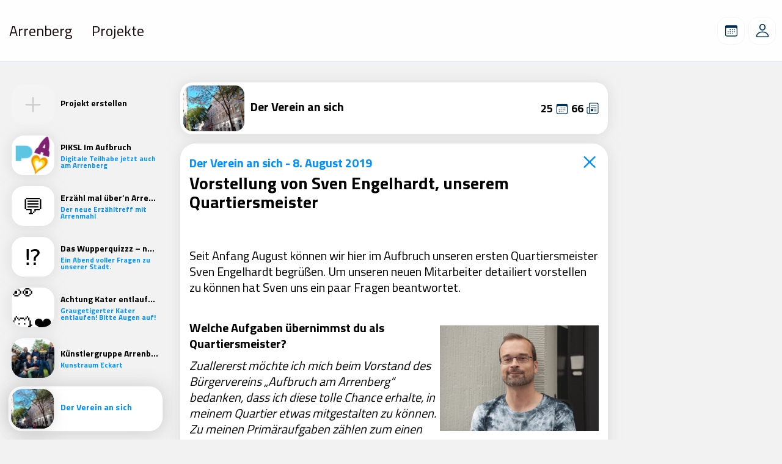

--- FILE ---
content_type: text/html; charset=UTF-8
request_url: https://arrenberg.app/nachrichten/vorstellung-von-sven-engelhardt-unserem-quartiersmeister/
body_size: 21043
content:

<!DOCTYPE html>

<html class="no-js" lang="de" >

<head>
    <meta charset="UTF-8">
    <meta name="viewport" content="width=device-width, initial-scale=1.0, maximum-scale=5.0" />

    <link rel="profile" href="https://gmpg.org/xfn/11">
    <link rel="preconnect" href="https://fonts.gstatic.com"> 
    <link href="https://fonts.googleapis.com/css2?family=Titillium+Web:wght@400;700&display=swap" rel="stylesheet">

    <link rel="alternate" href="https://example.com" hreflang="x-default" />

    <title>Vorstellung von Sven Engelhardt, unserem Quartiersmeister &#8211; Arrenberg App</title>
<script>console.log('Resources: Bare Minimum');</script><meta name='robots' content='max-image-preview:large' />
	<style>img:is([sizes="auto" i], [sizes^="auto," i]) { contain-intrinsic-size: 3000px 1500px }</style>
	<link rel="alternate" type="application/rss+xml" title="Arrenberg App &raquo; Feed" href="https://arrenberg.app/feed/" />
<link rel="alternate" type="application/rss+xml" title="Arrenberg App &raquo; Kommentar-Feed" href="https://arrenberg.app/comments/feed/" />
<link rel="alternate" type="application/rss+xml" title="Arrenberg App &raquo; Vorstellung von Sven Engelhardt, unserem Quartiersmeister-Kommentar-Feed" href="https://arrenberg.app/nachrichten/vorstellung-von-sven-engelhardt-unserem-quartiersmeister/feed/" />
<script>
window._wpemojiSettings = {"baseUrl":"https:\/\/s.w.org\/images\/core\/emoji\/15.0.3\/72x72\/","ext":".png","svgUrl":"https:\/\/s.w.org\/images\/core\/emoji\/15.0.3\/svg\/","svgExt":".svg","source":{"concatemoji":"https:\/\/arrenberg.app\/wp-includes\/js\/wp-emoji-release.min.js?ver=6.7.4"}};
/*! This file is auto-generated */
!function(i,n){var o,s,e;function c(e){try{var t={supportTests:e,timestamp:(new Date).valueOf()};sessionStorage.setItem(o,JSON.stringify(t))}catch(e){}}function p(e,t,n){e.clearRect(0,0,e.canvas.width,e.canvas.height),e.fillText(t,0,0);var t=new Uint32Array(e.getImageData(0,0,e.canvas.width,e.canvas.height).data),r=(e.clearRect(0,0,e.canvas.width,e.canvas.height),e.fillText(n,0,0),new Uint32Array(e.getImageData(0,0,e.canvas.width,e.canvas.height).data));return t.every(function(e,t){return e===r[t]})}function u(e,t,n){switch(t){case"flag":return n(e,"\ud83c\udff3\ufe0f\u200d\u26a7\ufe0f","\ud83c\udff3\ufe0f\u200b\u26a7\ufe0f")?!1:!n(e,"\ud83c\uddfa\ud83c\uddf3","\ud83c\uddfa\u200b\ud83c\uddf3")&&!n(e,"\ud83c\udff4\udb40\udc67\udb40\udc62\udb40\udc65\udb40\udc6e\udb40\udc67\udb40\udc7f","\ud83c\udff4\u200b\udb40\udc67\u200b\udb40\udc62\u200b\udb40\udc65\u200b\udb40\udc6e\u200b\udb40\udc67\u200b\udb40\udc7f");case"emoji":return!n(e,"\ud83d\udc26\u200d\u2b1b","\ud83d\udc26\u200b\u2b1b")}return!1}function f(e,t,n){var r="undefined"!=typeof WorkerGlobalScope&&self instanceof WorkerGlobalScope?new OffscreenCanvas(300,150):i.createElement("canvas"),a=r.getContext("2d",{willReadFrequently:!0}),o=(a.textBaseline="top",a.font="600 32px Arial",{});return e.forEach(function(e){o[e]=t(a,e,n)}),o}function t(e){var t=i.createElement("script");t.src=e,t.defer=!0,i.head.appendChild(t)}"undefined"!=typeof Promise&&(o="wpEmojiSettingsSupports",s=["flag","emoji"],n.supports={everything:!0,everythingExceptFlag:!0},e=new Promise(function(e){i.addEventListener("DOMContentLoaded",e,{once:!0})}),new Promise(function(t){var n=function(){try{var e=JSON.parse(sessionStorage.getItem(o));if("object"==typeof e&&"number"==typeof e.timestamp&&(new Date).valueOf()<e.timestamp+604800&&"object"==typeof e.supportTests)return e.supportTests}catch(e){}return null}();if(!n){if("undefined"!=typeof Worker&&"undefined"!=typeof OffscreenCanvas&&"undefined"!=typeof URL&&URL.createObjectURL&&"undefined"!=typeof Blob)try{var e="postMessage("+f.toString()+"("+[JSON.stringify(s),u.toString(),p.toString()].join(",")+"));",r=new Blob([e],{type:"text/javascript"}),a=new Worker(URL.createObjectURL(r),{name:"wpTestEmojiSupports"});return void(a.onmessage=function(e){c(n=e.data),a.terminate(),t(n)})}catch(e){}c(n=f(s,u,p))}t(n)}).then(function(e){for(var t in e)n.supports[t]=e[t],n.supports.everything=n.supports.everything&&n.supports[t],"flag"!==t&&(n.supports.everythingExceptFlag=n.supports.everythingExceptFlag&&n.supports[t]);n.supports.everythingExceptFlag=n.supports.everythingExceptFlag&&!n.supports.flag,n.DOMReady=!1,n.readyCallback=function(){n.DOMReady=!0}}).then(function(){return e}).then(function(){var e;n.supports.everything||(n.readyCallback(),(e=n.source||{}).concatemoji?t(e.concatemoji):e.wpemoji&&e.twemoji&&(t(e.twemoji),t(e.wpemoji)))}))}((window,document),window._wpemojiSettings);
</script>
<style id='wp-emoji-styles-inline-css'>

	img.wp-smiley, img.emoji {
		display: inline !important;
		border: none !important;
		box-shadow: none !important;
		height: 1em !important;
		width: 1em !important;
		margin: 0 0.07em !important;
		vertical-align: -0.1em !important;
		background: none !important;
		padding: 0 !important;
	}
</style>
<link rel='stylesheet' id='wp-block-library-css' href='https://arrenberg.app/wp-includes/css/dist/block-library/style.min.css?ver=6.7.4' media='all' />
<style id='classic-theme-styles-inline-css'>
/*! This file is auto-generated */
.wp-block-button__link{color:#fff;background-color:#32373c;border-radius:9999px;box-shadow:none;text-decoration:none;padding:calc(.667em + 2px) calc(1.333em + 2px);font-size:1.125em}.wp-block-file__button{background:#32373c;color:#fff;text-decoration:none}
</style>
<style id='global-styles-inline-css'>
:root{--wp--preset--aspect-ratio--square: 1;--wp--preset--aspect-ratio--4-3: 4/3;--wp--preset--aspect-ratio--3-4: 3/4;--wp--preset--aspect-ratio--3-2: 3/2;--wp--preset--aspect-ratio--2-3: 2/3;--wp--preset--aspect-ratio--16-9: 16/9;--wp--preset--aspect-ratio--9-16: 9/16;--wp--preset--color--black: #000000;--wp--preset--color--cyan-bluish-gray: #abb8c3;--wp--preset--color--white: #ffffff;--wp--preset--color--pale-pink: #f78da7;--wp--preset--color--vivid-red: #cf2e2e;--wp--preset--color--luminous-vivid-orange: #ff6900;--wp--preset--color--luminous-vivid-amber: #fcb900;--wp--preset--color--light-green-cyan: #7bdcb5;--wp--preset--color--vivid-green-cyan: #00d084;--wp--preset--color--pale-cyan-blue: #8ed1fc;--wp--preset--color--vivid-cyan-blue: #0693e3;--wp--preset--color--vivid-purple: #9b51e0;--wp--preset--color--accent: #0091FF;--wp--preset--color--primary: #000000;--wp--preset--color--secondary: #0091FF;--wp--preset--color--subtle-background: #dcd7ca;--wp--preset--color--background: #F7F7F7;--wp--preset--gradient--vivid-cyan-blue-to-vivid-purple: linear-gradient(135deg,rgba(6,147,227,1) 0%,rgb(155,81,224) 100%);--wp--preset--gradient--light-green-cyan-to-vivid-green-cyan: linear-gradient(135deg,rgb(122,220,180) 0%,rgb(0,208,130) 100%);--wp--preset--gradient--luminous-vivid-amber-to-luminous-vivid-orange: linear-gradient(135deg,rgba(252,185,0,1) 0%,rgba(255,105,0,1) 100%);--wp--preset--gradient--luminous-vivid-orange-to-vivid-red: linear-gradient(135deg,rgba(255,105,0,1) 0%,rgb(207,46,46) 100%);--wp--preset--gradient--very-light-gray-to-cyan-bluish-gray: linear-gradient(135deg,rgb(238,238,238) 0%,rgb(169,184,195) 100%);--wp--preset--gradient--cool-to-warm-spectrum: linear-gradient(135deg,rgb(74,234,220) 0%,rgb(151,120,209) 20%,rgb(207,42,186) 40%,rgb(238,44,130) 60%,rgb(251,105,98) 80%,rgb(254,248,76) 100%);--wp--preset--gradient--blush-light-purple: linear-gradient(135deg,rgb(255,206,236) 0%,rgb(152,150,240) 100%);--wp--preset--gradient--blush-bordeaux: linear-gradient(135deg,rgb(254,205,165) 0%,rgb(254,45,45) 50%,rgb(107,0,62) 100%);--wp--preset--gradient--luminous-dusk: linear-gradient(135deg,rgb(255,203,112) 0%,rgb(199,81,192) 50%,rgb(65,88,208) 100%);--wp--preset--gradient--pale-ocean: linear-gradient(135deg,rgb(255,245,203) 0%,rgb(182,227,212) 50%,rgb(51,167,181) 100%);--wp--preset--gradient--electric-grass: linear-gradient(135deg,rgb(202,248,128) 0%,rgb(113,206,126) 100%);--wp--preset--gradient--midnight: linear-gradient(135deg,rgb(2,3,129) 0%,rgb(40,116,252) 100%);--wp--preset--font-size--small: 18px;--wp--preset--font-size--medium: 20px;--wp--preset--font-size--large: 26.25px;--wp--preset--font-size--x-large: 42px;--wp--preset--font-size--normal: 21px;--wp--preset--font-size--larger: 32px;--wp--preset--spacing--20: 0.44rem;--wp--preset--spacing--30: 0.67rem;--wp--preset--spacing--40: 1rem;--wp--preset--spacing--50: 1.5rem;--wp--preset--spacing--60: 2.25rem;--wp--preset--spacing--70: 3.38rem;--wp--preset--spacing--80: 5.06rem;--wp--preset--shadow--natural: 6px 6px 9px rgba(0, 0, 0, 0.2);--wp--preset--shadow--deep: 12px 12px 50px rgba(0, 0, 0, 0.4);--wp--preset--shadow--sharp: 6px 6px 0px rgba(0, 0, 0, 0.2);--wp--preset--shadow--outlined: 6px 6px 0px -3px rgba(255, 255, 255, 1), 6px 6px rgba(0, 0, 0, 1);--wp--preset--shadow--crisp: 6px 6px 0px rgba(0, 0, 0, 1);}:where(.is-layout-flex){gap: 0.5em;}:where(.is-layout-grid){gap: 0.5em;}body .is-layout-flex{display: flex;}.is-layout-flex{flex-wrap: wrap;align-items: center;}.is-layout-flex > :is(*, div){margin: 0;}body .is-layout-grid{display: grid;}.is-layout-grid > :is(*, div){margin: 0;}:where(.wp-block-columns.is-layout-flex){gap: 2em;}:where(.wp-block-columns.is-layout-grid){gap: 2em;}:where(.wp-block-post-template.is-layout-flex){gap: 1.25em;}:where(.wp-block-post-template.is-layout-grid){gap: 1.25em;}.has-black-color{color: var(--wp--preset--color--black) !important;}.has-cyan-bluish-gray-color{color: var(--wp--preset--color--cyan-bluish-gray) !important;}.has-white-color{color: var(--wp--preset--color--white) !important;}.has-pale-pink-color{color: var(--wp--preset--color--pale-pink) !important;}.has-vivid-red-color{color: var(--wp--preset--color--vivid-red) !important;}.has-luminous-vivid-orange-color{color: var(--wp--preset--color--luminous-vivid-orange) !important;}.has-luminous-vivid-amber-color{color: var(--wp--preset--color--luminous-vivid-amber) !important;}.has-light-green-cyan-color{color: var(--wp--preset--color--light-green-cyan) !important;}.has-vivid-green-cyan-color{color: var(--wp--preset--color--vivid-green-cyan) !important;}.has-pale-cyan-blue-color{color: var(--wp--preset--color--pale-cyan-blue) !important;}.has-vivid-cyan-blue-color{color: var(--wp--preset--color--vivid-cyan-blue) !important;}.has-vivid-purple-color{color: var(--wp--preset--color--vivid-purple) !important;}.has-black-background-color{background-color: var(--wp--preset--color--black) !important;}.has-cyan-bluish-gray-background-color{background-color: var(--wp--preset--color--cyan-bluish-gray) !important;}.has-white-background-color{background-color: var(--wp--preset--color--white) !important;}.has-pale-pink-background-color{background-color: var(--wp--preset--color--pale-pink) !important;}.has-vivid-red-background-color{background-color: var(--wp--preset--color--vivid-red) !important;}.has-luminous-vivid-orange-background-color{background-color: var(--wp--preset--color--luminous-vivid-orange) !important;}.has-luminous-vivid-amber-background-color{background-color: var(--wp--preset--color--luminous-vivid-amber) !important;}.has-light-green-cyan-background-color{background-color: var(--wp--preset--color--light-green-cyan) !important;}.has-vivid-green-cyan-background-color{background-color: var(--wp--preset--color--vivid-green-cyan) !important;}.has-pale-cyan-blue-background-color{background-color: var(--wp--preset--color--pale-cyan-blue) !important;}.has-vivid-cyan-blue-background-color{background-color: var(--wp--preset--color--vivid-cyan-blue) !important;}.has-vivid-purple-background-color{background-color: var(--wp--preset--color--vivid-purple) !important;}.has-black-border-color{border-color: var(--wp--preset--color--black) !important;}.has-cyan-bluish-gray-border-color{border-color: var(--wp--preset--color--cyan-bluish-gray) !important;}.has-white-border-color{border-color: var(--wp--preset--color--white) !important;}.has-pale-pink-border-color{border-color: var(--wp--preset--color--pale-pink) !important;}.has-vivid-red-border-color{border-color: var(--wp--preset--color--vivid-red) !important;}.has-luminous-vivid-orange-border-color{border-color: var(--wp--preset--color--luminous-vivid-orange) !important;}.has-luminous-vivid-amber-border-color{border-color: var(--wp--preset--color--luminous-vivid-amber) !important;}.has-light-green-cyan-border-color{border-color: var(--wp--preset--color--light-green-cyan) !important;}.has-vivid-green-cyan-border-color{border-color: var(--wp--preset--color--vivid-green-cyan) !important;}.has-pale-cyan-blue-border-color{border-color: var(--wp--preset--color--pale-cyan-blue) !important;}.has-vivid-cyan-blue-border-color{border-color: var(--wp--preset--color--vivid-cyan-blue) !important;}.has-vivid-purple-border-color{border-color: var(--wp--preset--color--vivid-purple) !important;}.has-vivid-cyan-blue-to-vivid-purple-gradient-background{background: var(--wp--preset--gradient--vivid-cyan-blue-to-vivid-purple) !important;}.has-light-green-cyan-to-vivid-green-cyan-gradient-background{background: var(--wp--preset--gradient--light-green-cyan-to-vivid-green-cyan) !important;}.has-luminous-vivid-amber-to-luminous-vivid-orange-gradient-background{background: var(--wp--preset--gradient--luminous-vivid-amber-to-luminous-vivid-orange) !important;}.has-luminous-vivid-orange-to-vivid-red-gradient-background{background: var(--wp--preset--gradient--luminous-vivid-orange-to-vivid-red) !important;}.has-very-light-gray-to-cyan-bluish-gray-gradient-background{background: var(--wp--preset--gradient--very-light-gray-to-cyan-bluish-gray) !important;}.has-cool-to-warm-spectrum-gradient-background{background: var(--wp--preset--gradient--cool-to-warm-spectrum) !important;}.has-blush-light-purple-gradient-background{background: var(--wp--preset--gradient--blush-light-purple) !important;}.has-blush-bordeaux-gradient-background{background: var(--wp--preset--gradient--blush-bordeaux) !important;}.has-luminous-dusk-gradient-background{background: var(--wp--preset--gradient--luminous-dusk) !important;}.has-pale-ocean-gradient-background{background: var(--wp--preset--gradient--pale-ocean) !important;}.has-electric-grass-gradient-background{background: var(--wp--preset--gradient--electric-grass) !important;}.has-midnight-gradient-background{background: var(--wp--preset--gradient--midnight) !important;}.has-small-font-size{font-size: var(--wp--preset--font-size--small) !important;}.has-medium-font-size{font-size: var(--wp--preset--font-size--medium) !important;}.has-large-font-size{font-size: var(--wp--preset--font-size--large) !important;}.has-x-large-font-size{font-size: var(--wp--preset--font-size--x-large) !important;}
:where(.wp-block-post-template.is-layout-flex){gap: 1.25em;}:where(.wp-block-post-template.is-layout-grid){gap: 1.25em;}
:where(.wp-block-columns.is-layout-flex){gap: 2em;}:where(.wp-block-columns.is-layout-grid){gap: 2em;}
:root :where(.wp-block-pullquote){font-size: 1.5em;line-height: 1.6;}
</style>
<link rel='stylesheet' id='wp-block-nachrichten-css-css' href='https://arrenberg.app/wp-content/plugins/aufbruch-blocks/assets/nachrichten.css?ver=1615456249' media='all' />
<link rel='stylesheet' id='quartiersdisplay-css-css' href='https://arrenberg.app/wp-content/plugins/includes/quartiersdisplay.css' media='all' />
<link rel='stylesheet' id='twentytwenty-style-css' href='https://arrenberg.app/wp-content/themes/quartiersplattform/style.css?ver=1.8.2' media='all' />
<link rel='stylesheet' id='twentytwenty-print-style-css' href='https://arrenberg.app/wp-content/themes/quartiersplattform/print.css?ver=1.8.2' media='print' />
<script src="https://arrenberg.app/wp-content/plugins/includes/quartiersdisplay.js" id="quartiersdisplay-js-js"></script>
<script src="https://arrenberg.app/wp-content/themes/quartiersplattform/assets/js/index.js?ver=1.8.2" id="twentytwenty-js-js" async></script>
<script src="https://code.jquery.com/jquery-3.1.1.min.js?ver=3.1.1" id="jquery-js"></script>
<script src="https://arrenberg.app/wp-content/themes/quartiersplattform/assets/embla-carousel-master/embla-carousel.umd.js?ver=6.7.4" id="embla-carousel-js"></script>
<link rel="EditURI" type="application/rsd+xml" title="RSD" href="https://arrenberg.app/xmlrpc.php?rsd" />
<meta name="generator" content="WordPress 6.7.4" />
<link rel="canonical" href="https://arrenberg.app/nachrichten/vorstellung-von-sven-engelhardt-unserem-quartiersmeister/" />
<link rel='shortlink' href='https://arrenberg.app/?p=2379' />
<link rel="alternate" title="oEmbed (JSON)" type="application/json+oembed" href="https://arrenberg.app/wp-json/oembed/1.0/embed?url=https%3A%2F%2Farrenberg.app%2Fnachrichten%2Fvorstellung-von-sven-engelhardt-unserem-quartiersmeister%2F" />
<link rel="alternate" title="oEmbed (XML)" type="text/xml+oembed" href="https://arrenberg.app/wp-json/oembed/1.0/embed?url=https%3A%2F%2Farrenberg.app%2Fnachrichten%2Fvorstellung-von-sven-engelhardt-unserem-quartiersmeister%2F&#038;format=xml" />
<!-- Analytics by WP Statistics - https://wp-statistics.com -->
	<script>document.documentElement.className = document.documentElement.className.replace( 'no-js', 'js' );</script>
	<link rel="icon" href="https://arrenberg.app/wp-content/uploads/2024/11/cropped-BbgLogo-quadrat-32x32.jpg" sizes="32x32" />
<link rel="icon" href="https://arrenberg.app/wp-content/uploads/2024/11/cropped-BbgLogo-quadrat-192x192.jpg" sizes="192x192" />
<link rel="apple-touch-icon" href="https://arrenberg.app/wp-content/uploads/2024/11/cropped-BbgLogo-quadrat-180x180.jpg" />
<meta name="msapplication-TileImage" content="https://arrenberg.app/wp-content/uploads/2024/11/cropped-BbgLogo-quadrat-270x270.jpg" />

    <link rel="apple-touch-icon" sizes="57x57" href="https://arrenberg.app/wp-content/themes/quartiersplattform/assets/favicon/apple-icon-57x57.png">
    <link rel="apple-touch-icon" sizes="60x60" href="https://arrenberg.app/wp-content/themes/quartiersplattform/assets/favicon/apple-icon-60x60.png">
    <link rel="apple-touch-icon" sizes="72x72" href="https://arrenberg.app/wp-content/themes/quartiersplattform/assets/favicon/apple-icon-72x72.png">
    <link rel="apple-touch-icon" sizes="76x76" href="https://arrenberg.app/wp-content/themes/quartiersplattform/assets/favicon/apple-icon-76x76.png">
    <link rel="apple-touch-icon" sizes="114x114" href="https://arrenberg.app/wp-content/themes/quartiersplattform/assets/favicon/apple-icon-114x114.png">
    <link rel="apple-touch-icon" sizes="120x120" href="https://arrenberg.app/wp-content/themes/quartiersplattform/assets/favicon/apple-icon-120x120.png">
    <link rel="apple-touch-icon" sizes="144x144" href="https://arrenberg.app/wp-content/themes/quartiersplattform/assets/favicon/apple-icon-144x144.png">
    <link rel="apple-touch-icon" sizes="152x152" href="https://arrenberg.app/wp-content/themes/quartiersplattform/assets/favicon/apple-icon-152x152.png">
    <link rel="apple-touch-icon" sizes="180x180" href="https://arrenberg.app/wp-content/themes/quartiersplattform/assets/favicon/apple-icon-180x180.png">
    <link rel="icon" type="image/png" sizes="192x192" href="https://arrenberg.app/wp-content/themes/quartiersplattform/assets/favicon/android-icon-192x192.png">
    <link rel="icon" type="image/png" sizes="32x32" href="https://arrenberg.app/wp-content/themes/quartiersplattform/assets/favicon/favicon-32x32.png">
    <link rel="icon" type="image/png" sizes="96x96" href="https://arrenberg.app/wp-content/themes/quartiersplattform/assets/favicon/favicon-96x96.png">
    <link rel="icon" type="image/png" sizes="16x16" href="https://arrenberg.app/wp-content/themes/quartiersplattform/assets/favicon/favicon-16x16.png">
    <link rel="manifest" href="https://arrenberg.app/wp-content/themes/quartiersplattform/assets/favicon/manifest.json">
    <meta name="msapplication-TileColor" content="#ffffff">
    <meta name="msapplication-TileImage" content="https://arrenberg.app/wp-content/themes/quartiersplattform/assets/favicon/ms-icon-144x144.png">
    <meta name="theme-color" content="#ffffff">

   
    <!-- Open Graph Tags  --> 
                    <meta property="og:title" content="Vorstellung von Sven Engelhardt, unserem Quartiersmeister  |  Der Verein an sich" />
                <meta property="og:description" content="
Seit Anfang August können wir hier im Aufbruch unseren ersten Quartiersmeister Sven Engelhardt begrüßen. Um unseren neuen Mitarbeiter detailiert vorstellen zu können hat Sven uns ein paar Fragen..." />
                <meta property="og:image" content=" " />
                <meta property="og:image:alt" content="Vorstellung von Sven Engelhardt, unserem Quartiersmeister"/>
                <meta property="og:type" content="article" />
                
                <meta property="article:section" content="Quartiersentwicklung" />
                <meta property="article:author" content="Der Verein an sich" />

                <meta name="description" content="
Seit Anfang August können wir hier im Aufbruch unseren ersten Quartiersmeister Sven Engelhardt begrüßen. Um unseren neuen Mitarbeiter detailiert vorstellen zu können hat Sven uns ein paar Fragen..."/>

                <meta name="twitter:title" content="Vorstellung von Sven Engelhardt, unserem Quartiersmeister  |  Der Verein an sich"/>
                <meta name="twitter:description" content="
Seit Anfang August können wir hier im Aufbruch unseren ersten Quartiersmeister Sven Engelhardt begrüßen. Um unseren neuen Mitarbeiter detailiert vorstellen zu können hat Sven uns ein paar Fragen..."/>
                <meta name="twitter:image" content=""/>
                <meta name="twitter:image:alt" content="Vorstellung von Sven Engelhardt, unserem Quartiersmeister"/>

                <meta property="og:url" content="https://arrenberg.app/vorstellung-von-sven-engelhardt-unserem-quartiersmeister/" />
                <meta name="twitter:url" content="https://arrenberg.app/vorstellung-von-sven-engelhardt-unserem-quartiersmeister/"/>
                <meta property="og:locale" content="de_DE"/>
                

    <meta property="og:locale" content="de_DE" />
    <meta property="og:locale:alternate" content="en_GB" />
    <meta property="og:locale:alternate" content="tr_TR" />
    <meta property="og:locale:alternate" content="it_IT" />
    <meta property="og:site_name" content="Quartiersplattform Arrenberg"/>
    <meta name="twitter:card" content="summary"/>

    <!-- Matomo Tracking API Key -->
    

</head>

<body class="nachrichten-template-default single single-nachrichten postid-2379 wp-embed-responsive singular enable-search-modal missing-post-thumbnail has-single-pagination showing-comments show-avatars footer-top-hidden" >

<div style="display:none;" class="cookie-alert">
    <div class="overlay-content">
        <div class="card card-large reminder shadow">
            <div class="content large-margin-bottom">
                <h4 class="heading-size-2">
                    🍪 Wir verwenden Cookies                </h4>
                <p class="text-size-2">
                    Wir nutzen Cookies auf der Quartiersplattform. Mit der Nutzung stimmst du der Verwendung zu, jedoch verwenden wir keine Cookies von Dritten.                </p>
            </div>

            <div class="button-group">
            


             
                        <a class="button is-transparent" href="https://arrenberg.app/datenschutzerklaerung/">Datenschutz</a>
                    
            <a onclick="cookie_disclaimer();" class="button accept is-primary" >Zustimmen </a>
        </div>
        </div>
    </div>
</div>

<script>

    setTimeout(() => {
        const disclaimer = document.querySelector("div.cookie-alert");
        disclaimer.classList.add("visible", "overlay");  
        disclaimer.style.display = "block"
    }, 6000);
    
    function cookie_disclaimer() {

        var ajax_url = "https://arrenberg.app/wp-admin/admin-ajax.php";
    
        var data = {
            'action': 'set_cookie',
            'request': 1
        };

        document.querySelector("div.cookie-alert").remove();

        var request = new XMLHttpRequest();
        request.open('POST', ajax_url, true);
        request.setRequestHeader('Content-Type', 'application/x-www-form-urlencoded;');
        request.onload = function () {
            if (this.status >= 200 && this.status < 400) {
                // If successful
                console.log(this.response);
                // $("div.cookie-alert").fadeOut();
                // alert('done');
            } else {
                // If fail
                console.log(this.response);
            }
        };
        request.onerror = function() {
            // Connection error
        };
        request.send('action=set_cookie&request=1');

    }

</script>
    

    <header id="site-header" class="page-header">
        <div class="site-header-content">
            <div class="pull-left">

                
                            <ul class="menu reset-list-style" aria-label="Horizontal" role="navigation">
                                <li class="">
                                    <a href="https://arrenberg.app" aria-current="page">Arrenberg</a>
                                </li>

                                <li class="">
                                    <a title="Projekte" href="https://arrenberg.app/projekte/">Projekte </a>
                                </li>                    
                            </ul>

                        
                </div>

                <div class="push-right">


                    		<!-- <a class="button header-button" href="https://arrenberg.app/quartiersdisplay">
			<svg width="22" height="25" viewBox="0 0 22 25" fill="none" xmlns="http://www.w3.org/2000/svg">
<path id="ampelmann" fill-rule="evenodd" clip-rule="evenodd" d="M9.22478 7.70779C9.23002 7.93178 9.23527 8.15578 9.24051 8.37978C8.50755 9.14483 7.77461 9.90988 7.0427 10.675C6.7512 10.979 6.34015 11.0732 5.95113 10.9249C5.14059 10.6154 4.33107 10.3059 3.52158 9.99537C2.82217 9.41754 2.12174 8.83968 1.42234 8.26292C1.25037 8.12116 1.00291 8.13848 0.851911 8.30404C0.606545 8.5724 0.360137 8.84185 0.114761 9.11022C-0.042526 9.28228 -0.0372833 9.55282 0.125247 9.71837C0.815206 10.4217 1.50516 11.1251 2.19512 11.8285C2.22239 11.8566 2.23707 11.8912 2.23707 11.9313C2.23707 11.9627 2.22868 11.9908 2.2119 12.0146C2.19617 12.0373 2.19093 12.0633 2.19617 12.0904C2.20141 12.1174 2.2161 12.139 2.23916 12.1542C3.48905 12.9517 4.73897 13.7492 5.98894 14.5467C6.25842 14.7188 6.5625 14.748 6.85821 14.6311C7.00711 14.5727 7.15496 14.5132 7.30386 14.4548C7.52302 14.3682 7.7579 14.4245 7.91729 14.6019C7.92149 14.6073 7.92568 14.6117 7.93092 14.616C8.12281 14.8292 8.1333 15.1516 7.95504 15.3778C6.69361 16.975 5.43323 18.571 4.17172 20.1694C3.19131 19.7972 2.22766 19.6035 1.28926 19.6576C2.44793 21.0578 3.67895 22.339 5.04413 23.3962C5.2507 23.5564 5.45516 23.6722 5.71417 23.6678C5.97317 23.6624 6.19443 23.5618 6.37267 23.3692C8.32615 21.258 10.2787 19.1457 12.2321 17.0346C14.216 18.6978 16.1998 20.3621 18.1838 22.0254C17.6857 23.0166 17.3911 24.0078 17.3471 25C19.0227 24.3107 20.302 23.1063 21.4418 21.7245C21.749 21.3523 21.7406 20.809 21.4218 20.4476C19.4442 18.2012 17.4656 15.9546 15.4881 13.7083C14.6723 11.8373 13.8555 9.96518 13.0386 8.09308C13.0795 7.83662 13.1214 7.58123 13.1623 7.32587C13.6269 6.64307 14.0924 5.96132 14.5569 5.27852C15.5384 5.32073 16.5199 5.36401 17.5025 5.40621C16.7066 4.86192 15.9107 4.31869 15.1159 3.7744C15.095 3.29502 15.075 2.81458 15.0541 2.3352C13.4214 1.55608 11.7888 0.778039 10.1562 0C9.76299 0.394975 9.37081 0.78887 8.97865 1.18382C8.21423 1.02367 7.44983 0.863527 6.68436 0.704434C7.28311 1.22709 7.88287 1.74974 8.48267 2.27242C8.20269 2.67064 7.92378 3.06886 7.64381 3.46707C7.60291 3.52551 7.55677 3.56879 7.49491 3.6045C7.28729 3.7257 7.07862 3.84689 6.87101 3.96809C7.03144 4.14231 7.19187 4.31653 7.35231 4.49074C7.44459 4.5903 7.48758 4.71041 7.48129 4.84677C7.46346 5.24823 7.44459 5.64968 7.42676 6.05117C7.40894 6.44938 7.60083 6.80106 7.94058 6.99151C8.36841 7.22741 8.79695 7.46758 9.22478 7.70779Z" fill="#003054"/>
</svg>
		</a> -->
	 

                    <a class="button header-button button-has-icon veranstaltungen-button  " href="https://arrenberg.app/veranstaltungen">
                        <svg role="img" aria-label="Calendar Button" width="20" height="18" viewBox="0 0 20 18" fill="none" xmlns="http://www.w3.org/2000/svg">
<path id="calendar" d="M3.63281 17.7578H16.377C18.2324 17.7578 19.1602 16.8301 19.1602 15.0039V3.70508C19.1602 1.87891 18.2324 0.941406 16.377 0.941406H3.63281C1.77734 0.941406 0.839844 1.86914 0.839844 3.70508V15.0039C0.839844 16.8301 1.77734 17.7578 3.63281 17.7578ZM3.52539 16.4883C2.61719 16.4883 2.11914 16 2.11914 15.0625V6.51758C2.11914 5.58008 2.61719 5.0918 3.52539 5.0918H16.4648C17.373 5.0918 17.8906 5.58008 17.8906 6.51758V15.0625C17.8906 16 17.373 16.4883 16.4648 16.4883H3.52539ZM8.17383 8.38281H8.7207C9.02344 8.38281 9.11133 8.30469 9.11133 8.00195V7.46484C9.11133 7.16211 9.02344 7.07422 8.7207 7.07422H8.17383C7.87109 7.07422 7.7832 7.16211 7.7832 7.46484V8.00195C7.7832 8.30469 7.87109 8.38281 8.17383 8.38281ZM11.2793 8.38281H11.8262C12.1289 8.38281 12.2168 8.30469 12.2168 8.00195V7.46484C12.2168 7.16211 12.1289 7.07422 11.8262 7.07422H11.2793C10.9766 7.07422 10.8887 7.16211 10.8887 7.46484V8.00195C10.8887 8.30469 10.9766 8.38281 11.2793 8.38281ZM14.3848 8.38281H14.9316C15.2344 8.38281 15.3223 8.30469 15.3223 8.00195V7.46484C15.3223 7.16211 15.2344 7.07422 14.9316 7.07422H14.3848C14.082 7.07422 13.9941 7.16211 13.9941 7.46484V8.00195C13.9941 8.30469 14.082 8.38281 14.3848 8.38281ZM5.07812 11.4395H5.61523C5.91797 11.4395 6.00586 11.3613 6.00586 11.0586V10.5215C6.00586 10.2188 5.91797 10.1406 5.61523 10.1406H5.07812C4.76562 10.1406 4.67773 10.2188 4.67773 10.5215V11.0586C4.67773 11.3613 4.76562 11.4395 5.07812 11.4395ZM8.17383 11.4395H8.7207C9.02344 11.4395 9.11133 11.3613 9.11133 11.0586V10.5215C9.11133 10.2188 9.02344 10.1406 8.7207 10.1406H8.17383C7.87109 10.1406 7.7832 10.2188 7.7832 10.5215V11.0586C7.7832 11.3613 7.87109 11.4395 8.17383 11.4395ZM11.2793 11.4395H11.8262C12.1289 11.4395 12.2168 11.3613 12.2168 11.0586V10.5215C12.2168 10.2188 12.1289 10.1406 11.8262 10.1406H11.2793C10.9766 10.1406 10.8887 10.2188 10.8887 10.5215V11.0586C10.8887 11.3613 10.9766 11.4395 11.2793 11.4395ZM14.3848 11.4395H14.9316C15.2344 11.4395 15.3223 11.3613 15.3223 11.0586V10.5215C15.3223 10.2188 15.2344 10.1406 14.9316 10.1406H14.3848C14.082 10.1406 13.9941 10.2188 13.9941 10.5215V11.0586C13.9941 11.3613 14.082 11.4395 14.3848 11.4395ZM5.07812 14.4961H5.61523C5.91797 14.4961 6.00586 14.418 6.00586 14.1152V13.5781C6.00586 13.2754 5.91797 13.1973 5.61523 13.1973H5.07812C4.76562 13.1973 4.67773 13.2754 4.67773 13.5781V14.1152C4.67773 14.418 4.76562 14.4961 5.07812 14.4961ZM8.17383 14.4961H8.7207C9.02344 14.4961 9.11133 14.418 9.11133 14.1152V13.5781C9.11133 13.2754 9.02344 13.1973 8.7207 13.1973H8.17383C7.87109 13.1973 7.7832 13.2754 7.7832 13.5781V14.1152C7.7832 14.418 7.87109 14.4961 8.17383 14.4961ZM11.2793 14.4961H11.8262C12.1289 14.4961 12.2168 14.418 12.2168 14.1152V13.5781C12.2168 13.2754 12.1289 13.1973 11.8262 13.1973H11.2793C10.9766 13.1973 10.8887 13.2754 10.8887 13.5781V14.1152C10.8887 14.418 10.9766 14.4961 11.2793 14.4961Z" fill="#003054"/>
</svg>
                    </a>

                                            <a class="button header-button button-has-icon login-button" href="https://arrenberg.app/login">
                            <svg role="img" aria-label="Person Icon" width="16" height="17" viewBox="0 0 16 17" fill="none" xmlns="http://www.w3.org/2000/svg">
<path d="M8.00977 8.47656C10.1777 8.47656 11.9258 6.5625 11.9258 4.19922C11.9258 1.875 10.1777 0.0292969 8.00977 0.0292969C5.85156 0.0292969 4.07422 1.9043 4.08398 4.20898C4.09375 6.57227 5.8418 8.47656 8.00977 8.47656ZM8.00977 7.27539C6.56445 7.27539 5.36328 5.9375 5.36328 4.20898C5.35352 2.53906 6.55469 1.23047 8.00977 1.23047C9.46484 1.23047 10.6465 2.51953 10.6465 4.19922C10.6465 5.91797 9.45508 7.27539 8.00977 7.27539ZM2.10156 16.9727H13.8887C15.3145 16.9727 15.9883 16.5332 15.9883 15.5664C15.9883 13.1543 12.9512 9.69727 8 9.69727C3.03906 9.69727 0.00195312 13.1543 0.00195312 15.5664C0.00195312 16.5332 0.675781 16.9727 2.10156 16.9727ZM1.75 15.7715C1.39844 15.7715 1.28125 15.6738 1.28125 15.4297C1.28125 13.7598 3.70312 10.8984 8 10.8984C12.2969 10.8984 14.7188 13.7598 14.7188 15.4297C14.7188 15.6738 14.5918 15.7715 14.2402 15.7715H1.75Z" fill="#003054"/>
</svg>
                        </a>
                        
                </div>
            </div>
        </div><!-- .header-navigation-wrapper -->

    </header><!-- #site-header -->

    <script>
        window.onscroll = function() {
            scrollFunction()
        };

        var currentScrollTop = 0;
        var c = 0;

        function scrollFunction() {
            currentScrollTop = document.documentElement.scrollTop;

            if (Math.abs(currentScrollTop - c) > 150) {
                if (currentScrollTop > c) {
                    document.getElementById("site-header").style.top = "0px";
                }
                else {
                    document.getElementById("site-header").style.top = "0px";
                }
                c = currentScrollTop;
            }
        }
    </script>

     


    

<main id="site-content" class="page-grid" role="main">

	<div class="left-sidebar">
		  
		<!-- projekt carousel -->
		<div class="projekt-carousel">

			 
			<a class="badge-link shadow-on-hover " href="https://arrenberg.app/projekt-erstellen/">
				<div class="badge badge-button">
				<img alt="Add Button" src="https://arrenberg.app/wp-content/themes/quartiersplattform/assets/icons/add.svg" />
				</div>
				<h3 class="heading-size-4">
					Projekt erstellen				</h3>
			</a>
			
			
<a class="badge-link " href="https://arrenberg.app/projekte/piksl-im-aufbruch/">
    <div class="badge shadow ">
        <div class="emoji"></div> 
        
        <img width="80" height="80" src="https://arrenberg.app/wp-content/uploads/2025/11/PIKSL-im-Aufbruch-Logo-Quadrat-1-80x80.png" class="attachment-square_s size-square_s wp-post-image" alt="" decoding="async" srcset="https://arrenberg.app/wp-content/uploads/2025/11/PIKSL-im-Aufbruch-Logo-Quadrat-1-80x80.png 80w, https://arrenberg.app/wp-content/uploads/2025/11/PIKSL-im-Aufbruch-Logo-Quadrat-1-150x150.png 150w, https://arrenberg.app/wp-content/uploads/2025/11/PIKSL-im-Aufbruch-Logo-Quadrat-1.png 177w" sizes="(max-width: 80px) 100vw, 80px" />    </div>
    
    <div class="badge-content">
        <h3 class="heading-size-4">PIKSL Im Aufbruch</h3>

                    <h4 class="heading-size-5 highlight hidden-small">Digitale Teilhabe jetzt auch am Arrenberg</h4>
        
        
        
    </div>
</a>

<a class="badge-link " href="https://arrenberg.app/projekte/erzaehl-mal-uebern-arrenberg/">
    <div class="badge shadow ">
        <div class="emoji">💬</div> 
        
            </div>
    
    <div class="badge-content">
        <h3 class="heading-size-4">Erzähl mal über’n Arrenberg!</h3>

                    <h4 class="heading-size-5 highlight hidden-small">Der neue Erzähltreff mit Arrenmahl</h4>
        
        
        
    </div>
</a>

<a class="badge-link " href="https://arrenberg.app/projekte/das-wupperquizzz-natuerlich-vom-arrenberg/">
    <div class="badge shadow ">
        <div class="emoji">⁉️</div> 
        
            </div>
    
    <div class="badge-content">
        <h3 class="heading-size-4">Das Wupperquizzz &#8211; natürlich vom Arrenberg</h3>

                    <h4 class="heading-size-5 highlight hidden-small">Ein Abend voller Fragen zu unserer Stadt.</h4>
        
        
        
    </div>
</a>

<a class="badge-link " href="https://arrenberg.app/projekte/achtung-kater-entlaufen/">
    <div class="badge shadow ">
        <div class="emoji">👀🐱❤️</div> 
        
            </div>
    
    <div class="badge-content">
        <h3 class="heading-size-4">Achtung Kater entlaufen! (03.12.)</h3>

                    <h4 class="heading-size-5 highlight hidden-small">Graugetigerter Kater entlaufen! Bitte Augen auf!</h4>
        
        
        
    </div>
</a>

<a class="badge-link " href="https://arrenberg.app/projekte/kuenstlergruppe-arrenberg/">
    <div class="badge shadow ">
        <div class="emoji"></div> 
        
        <img width="80" height="80" src="https://arrenberg.app/wp-content/uploads/2019/04/of_arrenbergerkunstler-1-80x80.jpg" class="attachment-square_s size-square_s wp-post-image" alt="" decoding="async" srcset="https://arrenberg.app/wp-content/uploads/2019/04/of_arrenbergerkunstler-1-80x80.jpg 80w, https://arrenberg.app/wp-content/uploads/2019/04/of_arrenbergerkunstler-1-150x150.jpg 150w, https://arrenberg.app/wp-content/uploads/2019/04/of_arrenbergerkunstler-1-180x180.jpg 180w, https://arrenberg.app/wp-content/uploads/2019/04/of_arrenbergerkunstler-1-300x300.jpg 300w, https://arrenberg.app/wp-content/uploads/2019/04/of_arrenbergerkunstler-1-400x400.jpg 400w" sizes="(max-width: 80px) 100vw, 80px" />    </div>
    
    <div class="badge-content">
        <h3 class="heading-size-4">Künstlergruppe Arrenberg</h3>

                    <h4 class="heading-size-5 highlight hidden-small">Kunstraum Eckart</h4>
        
        
        
    </div>
</a>

<a class="badge-link badge-is-active" href="https://arrenberg.app/projekte/der-verein-an-sich/">
    <div class="badge shadow ">
        <div class="emoji"></div> 
        
        <img width="80" height="80" src="https://arrenberg.app/wp-content/uploads/2019/09/Stadtteilfest-2019-80x80.jpg" class="attachment-square_s size-square_s wp-post-image" alt="" decoding="async" srcset="https://arrenberg.app/wp-content/uploads/2019/09/Stadtteilfest-2019-80x80.jpg 80w, https://arrenberg.app/wp-content/uploads/2019/09/Stadtteilfest-2019-150x150.jpg 150w, https://arrenberg.app/wp-content/uploads/2019/09/Stadtteilfest-2019-180x180.jpg 180w, https://arrenberg.app/wp-content/uploads/2019/09/Stadtteilfest-2019-300x300.jpg 300w, https://arrenberg.app/wp-content/uploads/2019/09/Stadtteilfest-2019-400x400.jpg 400w" sizes="(max-width: 80px) 100vw, 80px" />    </div>
    
    <div class="badge-content">
        <h3 class="heading-size-4">Der Verein an sich</h3>

                    <h4 class="heading-size-5 highlight hidden-small"></h4>
        
        
        
    </div>
</a>

<a class="badge-link " href="https://arrenberg.app/projekte/bergische-buergerenergiegenossenschaft-bbeg/">
    <div class="badge shadow ">
        <div class="emoji"></div> 
        
        <img width="80" height="80" src="https://arrenberg.app/wp-content/uploads/2019/04/BEG01-80x80.jpeg" class="attachment-square_s size-square_s wp-post-image" alt="" decoding="async" srcset="https://arrenberg.app/wp-content/uploads/2019/04/BEG01-80x80.jpeg 80w, https://arrenberg.app/wp-content/uploads/2019/04/BEG01-150x150.jpeg 150w, https://arrenberg.app/wp-content/uploads/2019/04/BEG01-180x180.jpeg 180w, https://arrenberg.app/wp-content/uploads/2019/04/BEG01-300x300.jpeg 300w, https://arrenberg.app/wp-content/uploads/2019/04/BEG01-400x400.jpeg 400w" sizes="(max-width: 80px) 100vw, 80px" />    </div>
    
    <div class="badge-content">
        <h3 class="heading-size-4">﻿Bergische Bürgerenergiegenossenschaft (BBEG)</h3>

                    <h4 class="heading-size-5 highlight hidden-small"></h4>
        
        
        
    </div>
</a>

<a class="badge-link " href="https://arrenberg.app/projekte/arrenbergstatt/">
    <div class="badge shadow ">
        <div class="emoji"></div> 
        
        <img width="80" height="80" src="https://arrenberg.app/wp-content/uploads/2021/06/Arrenbergstatt-80x80.jpg" class="attachment-square_s size-square_s wp-post-image" alt="" decoding="async" srcset="https://arrenberg.app/wp-content/uploads/2021/06/Arrenbergstatt-80x80.jpg 80w, https://arrenberg.app/wp-content/uploads/2021/06/Arrenbergstatt-150x150.jpg 150w, https://arrenberg.app/wp-content/uploads/2021/06/Arrenbergstatt-180x180.jpg 180w, https://arrenberg.app/wp-content/uploads/2021/06/Arrenbergstatt-300x300.jpg 300w, https://arrenberg.app/wp-content/uploads/2021/06/Arrenbergstatt-400x400.jpg 400w" sizes="(max-width: 80px) 100vw, 80px" />    </div>
    
    <div class="badge-content">
        <h3 class="heading-size-4">Arrenbergstatt</h3>

                    <h4 class="heading-size-5 highlight hidden-small">Reparieren und Upcyclen im Quartier</h4>
        
        
        
    </div>
</a>

<a class="badge-link " href="https://arrenberg.app/projekte/der-arrentroedel/">
    <div class="badge shadow ">
        <div class="emoji">❤️</div> 
        
            </div>
    
    <div class="badge-content">
        <h3 class="heading-size-4">Der ARRENTRÖDEL</h3>

                    <h4 class="heading-size-5 highlight hidden-small">ARRENTRÖDEL- Der dezentrale Arrenberger Flohmarkt</h4>
        
        
        
    </div>
</a>

<a class="badge-link " href="https://arrenberg.app/projekte/aktuelles-am-arrenberg/">
    <div class="badge shadow ">
        <div class="emoji">📯</div> 
        
            </div>
    
    <div class="badge-content">
        <h3 class="heading-size-4">Aktuelles am Arrenberg</h3>

                    <h4 class="heading-size-5 highlight hidden-small">Aktelle Nachrichten am Arrenberg</h4>
        
        
        
    </div>
</a>

<a class="badge-link " href="https://arrenberg.app/projekte/arrenberge-naehkaestchen/">
    <div class="badge shadow ">
        <div class="emoji"></div> 
        
        <img width="80" height="80" src="https://arrenberg.app/wp-content/uploads/2019/03/Naehkaestchen-80x80.jpg" class="attachment-square_s size-square_s wp-post-image" alt="" decoding="async" srcset="https://arrenberg.app/wp-content/uploads/2019/03/Naehkaestchen-80x80.jpg 80w, https://arrenberg.app/wp-content/uploads/2019/03/Naehkaestchen-150x150.jpg 150w, https://arrenberg.app/wp-content/uploads/2019/03/Naehkaestchen-180x180.jpg 180w, https://arrenberg.app/wp-content/uploads/2019/03/Naehkaestchen-300x300.jpg 300w, https://arrenberg.app/wp-content/uploads/2019/03/Naehkaestchen-400x400.jpg 400w" sizes="(max-width: 80px) 100vw, 80px" />    </div>
    
    <div class="badge-content">
        <h3 class="heading-size-4">Arrenberger Nähkästchen</h3>

                    <h4 class="heading-size-5 highlight hidden-small"></h4>
        
        
        
    </div>
</a>

<a class="badge-link " href="https://arrenberg.app/projekte/martinszug/">
    <div class="badge shadow ">
        <div class="emoji"></div> 
        
        <img width="80" height="80" src="https://arrenberg.app/wp-content/uploads/2019/04/martinszug2014-1_fredrickmann-80x80.jpg" class="attachment-square_s size-square_s wp-post-image" alt="" decoding="async" srcset="https://arrenberg.app/wp-content/uploads/2019/04/martinszug2014-1_fredrickmann-80x80.jpg 80w, https://arrenberg.app/wp-content/uploads/2019/04/martinszug2014-1_fredrickmann-150x150.jpg 150w, https://arrenberg.app/wp-content/uploads/2019/04/martinszug2014-1_fredrickmann-180x180.jpg 180w, https://arrenberg.app/wp-content/uploads/2019/04/martinszug2014-1_fredrickmann-300x300.jpg 300w, https://arrenberg.app/wp-content/uploads/2019/04/martinszug2014-1_fredrickmann-400x400.jpg 400w" sizes="(max-width: 80px) 100vw, 80px" />    </div>
    
    <div class="badge-content">
        <h3 class="heading-size-4">Martinszug</h3>

                    <h4 class="heading-size-5 highlight hidden-small"></h4>
        
        
        
    </div>
</a>

<a class="badge-link " href="https://arrenberg.app/projekte/oel-connection-wupper/">
    <div class="badge shadow ">
        <div class="emoji"></div> 
        
        <img width="80" height="80" src="https://arrenberg.app/wp-content/uploads/2022/10/Olivenoel-2-80x80.jpg" class="attachment-square_s size-square_s wp-post-image" alt="" decoding="async" srcset="https://arrenberg.app/wp-content/uploads/2022/10/Olivenoel-2-80x80.jpg 80w, https://arrenberg.app/wp-content/uploads/2022/10/Olivenoel-2-150x150.jpg 150w, https://arrenberg.app/wp-content/uploads/2022/10/Olivenoel-2-180x180.jpg 180w, https://arrenberg.app/wp-content/uploads/2022/10/Olivenoel-2-300x300.jpg 300w, https://arrenberg.app/wp-content/uploads/2022/10/Olivenoel-2-400x400.jpg 400w" sizes="(max-width: 80px) 100vw, 80px" />    </div>
    
    <div class="badge-content">
        <h3 class="heading-size-4">Öl-Connection Wupper</h3>

                    <h4 class="heading-size-5 highlight hidden-small">Olivenöl-Aktion – Solidarisch. Nachhaltig. Gerecht.</h4>
        
        
        
    </div>
</a>

<a class="badge-link " href="https://arrenberg.app/projekte/buch-bam-buch/">
    <div class="badge shadow ">
        <div class="emoji">📚</div> 
        
            </div>
    
    <div class="badge-content">
        <h3 class="heading-size-4">Neues vom Bücherberg</h3>

                    <h4 class="heading-size-5 highlight hidden-small">Der Bücherrummel am Arrenberg: Flohmarkt für Gedrucktes</h4>
        
        
        
    </div>
</a>

<a class="badge-link " href="https://arrenberg.app/projekte/vino-urbano-das-weinfestival/">
    <div class="badge shadow ">
        <div class="emoji">🍷</div> 
        
            </div>
    
    <div class="badge-content">
        <h3 class="heading-size-4">Vino Urbano – Das Weinfestival</h3>

                    <h4 class="heading-size-5 highlight hidden-small">Feine Weine, gute Musik, leckeres Essen, gute Leute</h4>
        
        
        
    </div>
</a>

<a class="badge-link " href="https://arrenberg.app/projekte/fummel-rummel/">
    <div class="badge shadow ">
        <div class="emoji"></div> 
        
        <img width="80" height="80" src="https://arrenberg.app/wp-content/uploads/2019/04/Fummel-Rummel-80x80.jpg" class="attachment-square_s size-square_s wp-post-image" alt="" decoding="async" srcset="https://arrenberg.app/wp-content/uploads/2019/04/Fummel-Rummel-80x80.jpg 80w, https://arrenberg.app/wp-content/uploads/2019/04/Fummel-Rummel-150x150.jpg 150w, https://arrenberg.app/wp-content/uploads/2019/04/Fummel-Rummel-180x180.jpg 180w, https://arrenberg.app/wp-content/uploads/2019/04/Fummel-Rummel-300x300.jpg 300w, https://arrenberg.app/wp-content/uploads/2019/04/Fummel-Rummel-400x400.jpg 400w" sizes="(max-width: 80px) 100vw, 80px" />    </div>
    
    <div class="badge-content">
        <h3 class="heading-size-4">Fummel Rummel</h3>

                    <h4 class="heading-size-5 highlight hidden-small">Die Kleidertauschbörse am Arrenberg</h4>
        
        
        
    </div>
</a>

<a class="badge-link " href="https://arrenberg.app/projekte/club-der-muellionaere/">
    <div class="badge shadow ">
        <div class="emoji"></div> 
        
        <img width="80" height="80" src="https://arrenberg.app/wp-content/uploads/2024/01/Icon-80x80.jpg" class="attachment-square_s size-square_s wp-post-image" alt="" decoding="async" srcset="https://arrenberg.app/wp-content/uploads/2024/01/Icon-80x80.jpg 80w, https://arrenberg.app/wp-content/uploads/2024/01/Icon-300x300.jpg 300w, https://arrenberg.app/wp-content/uploads/2024/01/Icon-150x150.jpg 150w, https://arrenberg.app/wp-content/uploads/2024/01/Icon-180x180.jpg 180w, https://arrenberg.app/wp-content/uploads/2024/01/Icon-400x400.jpg 400w, https://arrenberg.app/wp-content/uploads/2024/01/Icon.jpg 410w" sizes="(max-width: 80px) 100vw, 80px" />    </div>
    
    <div class="badge-content">
        <h3 class="heading-size-4">Club der Müllionäre</h3>

                    <h4 class="heading-size-5 highlight hidden-small">Weniger Abfall, mehr Kreislauf und ein sauberes Viertel</h4>
        
        
        
    </div>
</a>

<a class="badge-link " href="https://arrenberg.app/projekte/smart-city-wuppertal/">
    <div class="badge shadow ">
        <div class="emoji">🚀</div> 
        
            </div>
    
    <div class="badge-content">
        <h3 class="heading-size-4">Smart City Wuppertal</h3>

                    <h4 class="heading-size-5 highlight hidden-small">Digitale Lösungen für ein smartes Wuppertal. </h4>
        
        
        
    </div>
</a>

<a class="badge-link " href="https://arrenberg.app/projekte/der-satirische-arrenberg/">
    <div class="badge shadow ">
        <div class="emoji">🃏</div> 
        
            </div>
    
    <div class="badge-content">
        <h3 class="heading-size-4">Satirischer Arrenberg</h3>

                    <h4 class="heading-size-5 highlight hidden-small">Spaß beiseite, wir wohnen hier ja nicht zum Vergnügen.</h4>
        
        
        
    </div>
</a>

<a class="badge-link " href="https://arrenberg.app/projekte/pump-my-bike/">
    <div class="badge shadow ">
        <div class="emoji"></div> 
        
        <img width="80" height="80" src="https://arrenberg.app/wp-content/uploads/2022/06/PumMyBike-Icon-80x80.jpg" class="attachment-square_s size-square_s wp-post-image" alt="" decoding="async" srcset="https://arrenberg.app/wp-content/uploads/2022/06/PumMyBike-Icon-80x80.jpg 80w, https://arrenberg.app/wp-content/uploads/2022/06/PumMyBike-Icon-300x300.jpg 300w, https://arrenberg.app/wp-content/uploads/2022/06/PumMyBike-Icon-150x150.jpg 150w, https://arrenberg.app/wp-content/uploads/2022/06/PumMyBike-Icon-768x758.jpg 768w, https://arrenberg.app/wp-content/uploads/2022/06/PumMyBike-Icon-180x180.jpg 180w, https://arrenberg.app/wp-content/uploads/2022/06/PumMyBike-Icon-400x400.jpg 400w, https://arrenberg.app/wp-content/uploads/2022/06/PumMyBike-Icon.jpg 889w" sizes="(max-width: 80px) 100vw, 80px" />    </div>
    
    <div class="badge-content">
        <h3 class="heading-size-4">Pump My Bike</h3>

                    <h4 class="heading-size-5 highlight hidden-small">Der Arrenberger Fahrradschraubertag</h4>
        
        
        
    </div>
</a>

<a class="badge-link " href="https://arrenberg.app/projekte/talzeit-wuppertal-sind-die-besten-%e2%9d%a4%ef%b8%8f/">
    <div class="badge shadow ">
        <div class="emoji">🚠</div> 
        
            </div>
    
    <div class="badge-content">
        <h3 class="heading-size-4">talzeit.wuppertal</h3>

                    <h4 class="heading-size-5 highlight hidden-small">@talzeit.wuppertal sind die besten! </h4>
        
        
        
    </div>
</a>

<a class="badge-link " href="https://arrenberg.app/projekte/critical-mass-zubringer-arrenberg/">
    <div class="badge shadow ">
        <div class="emoji"></div> 
        
        <img width="80" height="80" src="https://arrenberg.app/wp-content/uploads/2019/04/cycle-path-3444914_1920-80x80.jpg" class="attachment-square_s size-square_s wp-post-image" alt="" decoding="async" srcset="https://arrenberg.app/wp-content/uploads/2019/04/cycle-path-3444914_1920-80x80.jpg 80w, https://arrenberg.app/wp-content/uploads/2019/04/cycle-path-3444914_1920-150x150.jpg 150w, https://arrenberg.app/wp-content/uploads/2019/04/cycle-path-3444914_1920-180x180.jpg 180w, https://arrenberg.app/wp-content/uploads/2019/04/cycle-path-3444914_1920-300x300.jpg 300w, https://arrenberg.app/wp-content/uploads/2019/04/cycle-path-3444914_1920-400x400.jpg 400w" sizes="(max-width: 80px) 100vw, 80px" />    </div>
    
    <div class="badge-content">
        <h3 class="heading-size-4">Radelnder Arrenberg</h3>

                    <h4 class="heading-size-5 highlight hidden-small">Gemeinsam in die Pedale treten</h4>
        
        
        
    </div>
</a>

<a class="badge-link " href="https://arrenberg.app/projekte/essbarer-arrenberg/">
    <div class="badge shadow ">
        <div class="emoji">🍴</div> 
        
            </div>
    
    <div class="badge-content">
        <h3 class="heading-size-4">Essbarer Arrenberg</h3>

                    <h4 class="heading-size-5 highlight hidden-small">Gutes Klima fängt beim Essen an!</h4>
        
        
        
    </div>
</a>

<a class="badge-link " href="https://arrenberg.app/projekte/restaurant-day/">
    <div class="badge shadow ">
        <div class="emoji"></div> 
        
        <img width="80" height="80" src="https://arrenberg.app/wp-content/uploads/2019/03/Logo-neu-RD-Wuppertal-bunt-80x80.jpg" class="attachment-square_s size-square_s wp-post-image" alt="" decoding="async" srcset="https://arrenberg.app/wp-content/uploads/2019/03/Logo-neu-RD-Wuppertal-bunt-80x80.jpg 80w, https://arrenberg.app/wp-content/uploads/2019/03/Logo-neu-RD-Wuppertal-bunt-150x150.jpg 150w, https://arrenberg.app/wp-content/uploads/2019/03/Logo-neu-RD-Wuppertal-bunt-180x180.jpg 180w, https://arrenberg.app/wp-content/uploads/2019/03/Logo-neu-RD-Wuppertal-bunt-300x300.jpg 300w, https://arrenberg.app/wp-content/uploads/2019/03/Logo-neu-RD-Wuppertal-bunt-400x400.jpg 400w" sizes="(max-width: 80px) 100vw, 80px" />    </div>
    
    <div class="badge-content">
        <h3 class="heading-size-4">Restaurant Day</h3>

                    <h4 class="heading-size-5 highlight hidden-small">Ein »Karneval ums Essen«</h4>
        
        
        
    </div>
</a>

<a class="badge-link " href="https://arrenberg.app/projekte/flower-friday-im-salty-blumenliebe-zum-wochenende-%f0%9f%8c%b8/">
    <div class="badge shadow ">
        <div class="emoji">🌸</div> 
        
            </div>
    
    <div class="badge-content">
        <h3 class="heading-size-4">Flower Friday im Salty – Blumenliebe zum Wochenende! 🌸</h3>

                    <h4 class="heading-size-5 highlight hidden-small"></h4>
        
        
        
    </div>
</a>

<a class="badge-link " href="https://arrenberg.app/projekte/osterhasen-malwettbewerb/">
    <div class="badge shadow ">
        <div class="emoji"></div> 
        
        <img width="80" height="80" src="https://arrenberg.app/wp-content/uploads/2019/03/Osterhase-e1553945484693-80x80.jpg" class="attachment-square_s size-square_s wp-post-image" alt="" decoding="async" srcset="https://arrenberg.app/wp-content/uploads/2019/03/Osterhase-e1553945484693-80x80.jpg 80w, https://arrenberg.app/wp-content/uploads/2019/03/Osterhase-e1553945484693-150x150.jpg 150w, https://arrenberg.app/wp-content/uploads/2019/03/Osterhase-e1553945484693-180x180.jpg 180w, https://arrenberg.app/wp-content/uploads/2019/03/Osterhase-e1553945484693-300x300.jpg 300w, https://arrenberg.app/wp-content/uploads/2019/03/Osterhase-e1553945484693-400x400.jpg 400w" sizes="(max-width: 80px) 100vw, 80px" />    </div>
    
    <div class="badge-content">
        <h3 class="heading-size-4">Osterhasen Malwettbewerb</h3>

                    <h4 class="heading-size-5 highlight hidden-small">Jedes Jahr für jedes Kind</h4>
        
        
        
    </div>
</a>

<a class="badge-link " href="https://arrenberg.app/projekte/der-wissende-arrenberg/">
    <div class="badge shadow ">
        <div class="emoji">👓</div> 
        
            </div>
    
    <div class="badge-content">
        <h3 class="heading-size-4">Der wissende Arrenberg</h3>

                    <h4 class="heading-size-5 highlight hidden-small">Ein lebendes Archiv für das innovative Quartier</h4>
        
        
        
    </div>
</a>

<a class="badge-link " href="https://arrenberg.app/projekte/arrenmahl/">
    <div class="badge shadow ">
        <div class="emoji">🍲</div> 
        
            </div>
    
    <div class="badge-content">
        <h3 class="heading-size-4">Arrenmahl</h3>

                    <h4 class="heading-size-5 highlight hidden-small">Küche für alle - zusammen statt einsam</h4>
        
        
        
    </div>
</a>

<a class="badge-link " href="https://arrenberg.app/projekte/meditation-am-arrenberg/">
    <div class="badge shadow ">
        <div class="emoji">😌</div> 
        
            </div>
    
    <div class="badge-content">
        <h3 class="heading-size-4">Meditation am Arrenberg</h3>

                    <h4 class="heading-size-5 highlight hidden-small">Offener Meditationsabend</h4>
        
        
        
    </div>
</a>

<a class="badge-link " href="https://arrenberg.app/projekte/rueckblick-langer-tisch/">
    <div class="badge shadow ">
        <div class="emoji">📷</div> 
        
            </div>
    
    <div class="badge-content">
        <h3 class="heading-size-4">Rückblick Langer Tisch</h3>

                    <h4 class="heading-size-5 highlight hidden-small">Impressionen vom Arrenberger Stand auf dem Langen Tisch</h4>
        
        
        
    </div>
</a>

<a class="badge-link " href="https://arrenberg.app/projekte/simonz-konzerte/">
    <div class="badge shadow ">
        <div class="emoji">🎶</div> 
        
            </div>
    
    <div class="badge-content">
        <h3 class="heading-size-4">Simonz-Konzerte</h3>

                    <h4 class="heading-size-5 highlight hidden-small">Live-Musik im Café Simonz</h4>
        
        
        
    </div>
</a>

<a class="badge-link " href="https://arrenberg.app/projekte/feiert-feiert-sonst-sind-wir-verloren/">
    <div class="badge shadow ">
        <div class="emoji">🔊</div> 
        
            </div>
    
    <div class="badge-content">
        <h3 class="heading-size-4">Feiert, feiert, sonst sind wir verloren</h3>

                    <h4 class="heading-size-5 highlight hidden-small">Festivitäten. Am Arrenberg und darüber hinaus. </h4>
        
        
        
    </div>
</a>

<a class="badge-link " href="https://arrenberg.app/projekte/mobiler-arrenberg/">
    <div class="badge shadow ">
        <div class="emoji"></div> 
        
        <img width="80" height="80" src="https://arrenberg.app/wp-content/uploads/2019/03/39955906_1854668041265015_2931614568805302272_n-80x80.jpg" class="attachment-square_s size-square_s wp-post-image" alt="" decoding="async" srcset="https://arrenberg.app/wp-content/uploads/2019/03/39955906_1854668041265015_2931614568805302272_n-80x80.jpg 80w, https://arrenberg.app/wp-content/uploads/2019/03/39955906_1854668041265015_2931614568805302272_n-150x150.jpg 150w, https://arrenberg.app/wp-content/uploads/2019/03/39955906_1854668041265015_2931614568805302272_n-180x180.jpg 180w, https://arrenberg.app/wp-content/uploads/2019/03/39955906_1854668041265015_2931614568805302272_n-300x300.jpg 300w, https://arrenberg.app/wp-content/uploads/2019/03/39955906_1854668041265015_2931614568805302272_n-400x400.jpg 400w" sizes="(max-width: 80px) 100vw, 80px" />    </div>
    
    <div class="badge-content">
        <h3 class="heading-size-4">Mobiler Arrenberg</h3>

                    <h4 class="heading-size-5 highlight hidden-small"></h4>
        
        
        
    </div>
</a>

<a class="badge-link " href="https://arrenberg.app/projekte/wupperputz/">
    <div class="badge shadow ">
        <div class="emoji">🐟</div> 
        
            </div>
    
    <div class="badge-content">
        <h3 class="heading-size-4">Wupperputz</h3>

                    <h4 class="heading-size-5 highlight hidden-small">Klar Schiff am Flußufer</h4>
        
        
        
    </div>
</a>

<a class="badge-link " href="https://arrenberg.app/projekte/food-sharing/">
    <div class="badge shadow ">
        <div class="emoji"></div> 
        
        <img width="80" height="80" src="https://arrenberg.app/wp-content/uploads/2019/03/20800059_1448041168594373_6379944155896737917_n-80x80.jpg" class="attachment-square_s size-square_s wp-post-image" alt="" decoding="async" srcset="https://arrenberg.app/wp-content/uploads/2019/03/20800059_1448041168594373_6379944155896737917_n-80x80.jpg 80w, https://arrenberg.app/wp-content/uploads/2019/03/20800059_1448041168594373_6379944155896737917_n-150x150.jpg 150w, https://arrenberg.app/wp-content/uploads/2019/03/20800059_1448041168594373_6379944155896737917_n-180x180.jpg 180w, https://arrenberg.app/wp-content/uploads/2019/03/20800059_1448041168594373_6379944155896737917_n-300x300.jpg 300w, https://arrenberg.app/wp-content/uploads/2019/03/20800059_1448041168594373_6379944155896737917_n-400x400.jpg 400w" sizes="(max-width: 80px) 100vw, 80px" />    </div>
    
    <div class="badge-content">
        <h3 class="heading-size-4">Lebensmittelretter Arrenberg</h3>

                    <h4 class="heading-size-5 highlight hidden-small">Für die Tonne zu schade</h4>
        
        
        
    </div>
</a>

<a class="badge-link " href="https://arrenberg.app/projekte/kurs-21-e-v/">
    <div class="badge shadow ">
        <div class="emoji"></div> 
        
        <img width="80" height="80" src="https://arrenberg.app/wp-content/uploads/2023/03/Design-ohne-Titel24-80x80.png" class="attachment-square_s size-square_s wp-post-image" alt="" decoding="async" srcset="https://arrenberg.app/wp-content/uploads/2023/03/Design-ohne-Titel24-80x80.png 80w, https://arrenberg.app/wp-content/uploads/2023/03/Design-ohne-Titel24-300x300.png 300w, https://arrenberg.app/wp-content/uploads/2023/03/Design-ohne-Titel24-1024x1024.png 1024w, https://arrenberg.app/wp-content/uploads/2023/03/Design-ohne-Titel24-150x150.png 150w, https://arrenberg.app/wp-content/uploads/2023/03/Design-ohne-Titel24-768x768.png 768w, https://arrenberg.app/wp-content/uploads/2023/03/Design-ohne-Titel24-180x180.png 180w, https://arrenberg.app/wp-content/uploads/2023/03/Design-ohne-Titel24-400x400.png 400w, https://arrenberg.app/wp-content/uploads/2023/03/Design-ohne-Titel24.png 1080w" sizes="(max-width: 80px) 100vw, 80px" />    </div>
    
    <div class="badge-content">
        <h3 class="heading-size-4">Kurs 21 e.V.</h3>

                    <h4 class="heading-size-5 highlight hidden-small"></h4>
        
        
        
    </div>
</a>

<a class="badge-link " href="https://arrenberg.app/projekte/arrenberger-barbierstube/">
    <div class="badge shadow ">
        <div class="emoji"></div> 
        
        <img width="80" height="80" src="https://arrenberg.app/wp-content/uploads/2019/03/Barbier-80x80.jpg" class="attachment-square_s size-square_s wp-post-image" alt="" decoding="async" srcset="https://arrenberg.app/wp-content/uploads/2019/03/Barbier-80x80.jpg 80w, https://arrenberg.app/wp-content/uploads/2019/03/Barbier-150x150.jpg 150w, https://arrenberg.app/wp-content/uploads/2019/03/Barbier-180x180.jpg 180w, https://arrenberg.app/wp-content/uploads/2019/03/Barbier-300x300.jpg 300w, https://arrenberg.app/wp-content/uploads/2019/03/Barbier-400x400.jpg 400w" sizes="(max-width: 80px) 100vw, 80px" />    </div>
    
    <div class="badge-content">
        <h3 class="heading-size-4">Arrenberger Barbierstube</h3>

                    <h4 class="heading-size-5 highlight hidden-small"></h4>
        
        
        
    </div>
</a>

<a class="badge-link " href="https://arrenberg.app/projekte/arrenberger-salat/">
    <div class="badge shadow ">
        <div class="emoji">😋</div> 
        
            </div>
    
    <div class="badge-content">
        <h3 class="heading-size-4">Arrenberger Salat</h3>

                    <h4 class="heading-size-5 highlight hidden-small">Salat aus dem Farmcontainer</h4>
        
        
        
    </div>
</a>

<a class="badge-link " href="https://arrenberg.app/projekte/lebendiges-quartier-arrenberg/">
    <div class="badge shadow ">
        <div class="emoji"></div> 
        
        <img width="80" height="80" src="https://arrenberg.app/wp-content/uploads/2019/04/RD-Mai2017-Gutenbergstr-12-LoopsSoups-GBP_7071-80x80.jpg" class="attachment-square_s size-square_s wp-post-image" alt="" decoding="async" srcset="https://arrenberg.app/wp-content/uploads/2019/04/RD-Mai2017-Gutenbergstr-12-LoopsSoups-GBP_7071-80x80.jpg 80w, https://arrenberg.app/wp-content/uploads/2019/04/RD-Mai2017-Gutenbergstr-12-LoopsSoups-GBP_7071-150x150.jpg 150w, https://arrenberg.app/wp-content/uploads/2019/04/RD-Mai2017-Gutenbergstr-12-LoopsSoups-GBP_7071-180x180.jpg 180w, https://arrenberg.app/wp-content/uploads/2019/04/RD-Mai2017-Gutenbergstr-12-LoopsSoups-GBP_7071-300x300.jpg 300w, https://arrenberg.app/wp-content/uploads/2019/04/RD-Mai2017-Gutenbergstr-12-LoopsSoups-GBP_7071-400x400.jpg 400w" sizes="(max-width: 80px) 100vw, 80px" />    </div>
    
    <div class="badge-content">
        <h3 class="heading-size-4">Lebendiges Quartier Arrenberg</h3>

                    <h4 class="heading-size-5 highlight hidden-small"></h4>
        
        
        
    </div>
</a>

<a class="badge-link " href="https://arrenberg.app/projekte/quartiersplattform/">
    <div class="badge shadow ">
        <div class="emoji">📱</div> 
        
            </div>
    
    <div class="badge-content">
        <h3 class="heading-size-4">Arrenberg App</h3>

                    <h4 class="heading-size-5 highlight hidden-small">Deine Quartiersplattform</h4>
        
        
        
    </div>
</a>

<a class="badge-link " href="https://arrenberg.app/projekte/digitale-strassenschilder-am-arrenberg/">
    <div class="badge shadow ">
        <div class="emoji">🚏</div> 
        
            </div>
    
    <div class="badge-content">
        <h3 class="heading-size-4">Digitale Straßenschilder am Arrenberg</h3>

                    <h4 class="heading-size-5 highlight hidden-small">Wir bringen digitale Straßenschilder an den Arrenberg!</h4>
        
        
        
    </div>
</a>

<a class="badge-link " href="https://arrenberg.app/projekte/arrenberg-farm/">
    <div class="badge shadow ">
        <div class="emoji"></div> 
        
        <img width="80" height="80" src="https://arrenberg.app/wp-content/uploads/2020/05/CTL_Titelbild-1-80x80.jpg" class="attachment-square_s size-square_s wp-post-image" alt="" decoding="async" srcset="https://arrenberg.app/wp-content/uploads/2020/05/CTL_Titelbild-1-80x80.jpg 80w, https://arrenberg.app/wp-content/uploads/2020/05/CTL_Titelbild-1-150x150.jpg 150w, https://arrenberg.app/wp-content/uploads/2020/05/CTL_Titelbild-1-180x180.jpg 180w, https://arrenberg.app/wp-content/uploads/2020/05/CTL_Titelbild-1-300x300.jpg 300w, https://arrenberg.app/wp-content/uploads/2020/05/CTL_Titelbild-1-400x400.jpg 400w" sizes="(max-width: 80px) 100vw, 80px" />    </div>
    
    <div class="badge-content">
        <h3 class="heading-size-4">Arrenberg Farm</h3>

                    <h4 class="heading-size-5 highlight hidden-small">New Urban Food</h4>
        
        
        
    </div>
</a>

<a class="badge-link " href="https://arrenberg.app/projekte/die-farmbox/">
    <div class="badge shadow ">
        <div class="emoji"></div> 
        
        <img width="80" height="80" src="https://arrenberg.app/wp-content/uploads/2020/11/WhatsApp-Image-2020-11-03-at-18.12.46-80x80.jpeg" class="attachment-square_s size-square_s wp-post-image" alt="" decoding="async" srcset="https://arrenberg.app/wp-content/uploads/2020/11/WhatsApp-Image-2020-11-03-at-18.12.46-80x80.jpeg 80w, https://arrenberg.app/wp-content/uploads/2020/11/WhatsApp-Image-2020-11-03-at-18.12.46-150x150.jpeg 150w, https://arrenberg.app/wp-content/uploads/2020/11/WhatsApp-Image-2020-11-03-at-18.12.46-180x180.jpeg 180w, https://arrenberg.app/wp-content/uploads/2020/11/WhatsApp-Image-2020-11-03-at-18.12.46-300x300.jpeg 300w, https://arrenberg.app/wp-content/uploads/2020/11/WhatsApp-Image-2020-11-03-at-18.12.46-400x400.jpeg 400w" sizes="(max-width: 80px) 100vw, 80px" />    </div>
    
    <div class="badge-content">
        <h3 class="heading-size-4">Die FarmBox</h3>

                    <h4 class="heading-size-5 highlight hidden-small">Aquaponic</h4>
        
        
        
    </div>
</a>

<a class="badge-link " href="https://arrenberg.app/projekte/geschmack-meiner-kindheit/">
    <div class="badge shadow ">
        <div class="emoji"></div> 
        
        <img width="80" height="80" src="https://arrenberg.app/wp-content/uploads/2019/03/41804983_1885278058204013_6429364698340130816_n-80x80.jpg" class="attachment-square_s size-square_s wp-post-image" alt="" decoding="async" srcset="https://arrenberg.app/wp-content/uploads/2019/03/41804983_1885278058204013_6429364698340130816_n-80x80.jpg 80w, https://arrenberg.app/wp-content/uploads/2019/03/41804983_1885278058204013_6429364698340130816_n-150x150.jpg 150w, https://arrenberg.app/wp-content/uploads/2019/03/41804983_1885278058204013_6429364698340130816_n-180x180.jpg 180w, https://arrenberg.app/wp-content/uploads/2019/03/41804983_1885278058204013_6429364698340130816_n-300x300.jpg 300w" sizes="(max-width: 80px) 100vw, 80px" />    </div>
    
    <div class="badge-content">
        <h3 class="heading-size-4">Der Geschmack meiner Kindheit</h3>

                    <h4 class="heading-size-5 highlight hidden-small">Interkulturelles Kochen</h4>
        
        
        
    </div>
</a>

<a class="badge-link " href="https://arrenberg.app/projekte/menschen-am-arrenberg/">
    <div class="badge shadow ">
        <div class="emoji"></div> 
        
        <img width="80" height="80" src="https://arrenberg.app/wp-content/uploads/2023/01/MenschenAmArrenberg-80x80.jpg" class="attachment-square_s size-square_s wp-post-image" alt="" decoding="async" srcset="https://arrenberg.app/wp-content/uploads/2023/01/MenschenAmArrenberg-80x80.jpg 80w, https://arrenberg.app/wp-content/uploads/2023/01/MenschenAmArrenberg-300x300.jpg 300w, https://arrenberg.app/wp-content/uploads/2023/01/MenschenAmArrenberg-150x150.jpg 150w, https://arrenberg.app/wp-content/uploads/2023/01/MenschenAmArrenberg-180x180.jpg 180w, https://arrenberg.app/wp-content/uploads/2023/01/MenschenAmArrenberg-400x400.jpg 400w, https://arrenberg.app/wp-content/uploads/2023/01/MenschenAmArrenberg.jpg 450w" sizes="(max-width: 80px) 100vw, 80px" />    </div>
    
    <div class="badge-content">
        <h3 class="heading-size-4">Menschen am Arrenberg</h3>

                    <h4 class="heading-size-5 highlight hidden-small">Unsere Nachbarschaft</h4>
        
        
        
    </div>
</a>

<a class="badge-link " href="https://arrenberg.app/projekte/stadtteilfest/">
    <div class="badge shadow ">
        <div class="emoji"></div> 
        
        <img width="80" height="80" src="https://arrenberg.app/wp-content/uploads/2019/04/aaa_arrenbergfest2015-4_frederickmann-2-80x80.jpg" class="attachment-square_s size-square_s wp-post-image" alt="" decoding="async" srcset="https://arrenberg.app/wp-content/uploads/2019/04/aaa_arrenbergfest2015-4_frederickmann-2-80x80.jpg 80w, https://arrenberg.app/wp-content/uploads/2019/04/aaa_arrenbergfest2015-4_frederickmann-2-150x150.jpg 150w, https://arrenberg.app/wp-content/uploads/2019/04/aaa_arrenbergfest2015-4_frederickmann-2-180x180.jpg 180w, https://arrenberg.app/wp-content/uploads/2019/04/aaa_arrenbergfest2015-4_frederickmann-2-300x300.jpg 300w, https://arrenberg.app/wp-content/uploads/2019/04/aaa_arrenbergfest2015-4_frederickmann-2-400x400.jpg 400w" sizes="(max-width: 80px) 100vw, 80px" />    </div>
    
    <div class="badge-content">
        <h3 class="heading-size-4">Stadtteilfest</h3>

                    <h4 class="heading-size-5 highlight hidden-small"></h4>
        
        
        
    </div>
</a>

<a class="badge-link " href="https://arrenberg.app/projekte/quartiersfragen/">
    <div class="badge shadow ">
        <div class="emoji">💭</div> 
        
            </div>
    
    <div class="badge-content">
        <h3 class="heading-size-4">Quartiersfragen</h3>

                    <h4 class="heading-size-5 highlight hidden-small">Umfragen zum Arrenberg</h4>
        
        
        
    </div>
</a>

<a class="badge-link " href="https://arrenberg.app/projekte/kunst-im-simonz/">
    <div class="badge shadow ">
        <div class="emoji">🎨</div> 
        
            </div>
    
    <div class="badge-content">
        <h3 class="heading-size-4">Kunst im Simonz</h3>

                    <h4 class="heading-size-5 highlight hidden-small">Die aktuelle Ausstellung im Café Simonz</h4>
        
        
        
    </div>
</a>

<a class="badge-link " href="https://arrenberg.app/projekte/klimaquartier-arrenberg/">
    <div class="badge shadow ">
        <div class="emoji"></div> 
        
        <img width="80" height="80" src="https://arrenberg.app/wp-content/uploads/2019/03/Klimaquartier-80x80.jpg" class="attachment-square_s size-square_s wp-post-image" alt="" decoding="async" srcset="https://arrenberg.app/wp-content/uploads/2019/03/Klimaquartier-80x80.jpg 80w, https://arrenberg.app/wp-content/uploads/2019/03/Klimaquartier-150x150.jpg 150w, https://arrenberg.app/wp-content/uploads/2019/03/Klimaquartier-180x180.jpg 180w, https://arrenberg.app/wp-content/uploads/2019/03/Klimaquartier-300x300.jpg 300w, https://arrenberg.app/wp-content/uploads/2019/03/Klimaquartier-400x400.jpg 400w" sizes="(max-width: 80px) 100vw, 80px" />    </div>
    
    <div class="badge-content">
        <h3 class="heading-size-4">Klimaquartier Arrenberg</h3>

                    <h4 class="heading-size-5 highlight hidden-small"></h4>
        
        
        
    </div>
</a>

<a class="badge-link " href="https://arrenberg.app/projekte/energiereicher-arrenberg/">
    <div class="badge shadow ">
        <div class="emoji"></div> 
        
        <img width="80" height="80" src="https://arrenberg.app/wp-content/uploads/2019/03/Energie3-80x80.jpg" class="attachment-square_s size-square_s wp-post-image" alt="" decoding="async" srcset="https://arrenberg.app/wp-content/uploads/2019/03/Energie3-80x80.jpg 80w, https://arrenberg.app/wp-content/uploads/2019/03/Energie3-150x150.jpg 150w, https://arrenberg.app/wp-content/uploads/2019/03/Energie3-180x180.jpg 180w, https://arrenberg.app/wp-content/uploads/2019/03/Energie3-300x300.jpg 300w, https://arrenberg.app/wp-content/uploads/2019/03/Energie3-400x400.jpg 400w" sizes="(max-width: 80px) 100vw, 80px" />    </div>
    
    <div class="badge-content">
        <h3 class="heading-size-4">Energiereicher Arrenberg</h3>

                    <h4 class="heading-size-5 highlight hidden-small"></h4>
        
        
        
    </div>
</a>

<a class="badge-link " href="https://arrenberg.app/projekte/geschichten-vom-arrenberg/">
    <div class="badge shadow ">
        <div class="emoji">📝</div> 
        
            </div>
    
    <div class="badge-content">
        <h3 class="heading-size-4">Geschichten vom Arrenberg</h3>

                    <h4 class="heading-size-5 highlight hidden-small">Menschen aus dem Quartier</h4>
        
        
        
    </div>
</a>

<a class="badge-link " href="https://arrenberg.app/projekte/die-moritzbruecke/">
    <div class="badge shadow ">
        <div class="emoji"></div> 
        
        <img width="80" height="80" src="https://arrenberg.app/wp-content/uploads/2019/04/se01_lichtan-80x80.jpg" class="attachment-square_s size-square_s wp-post-image" alt="" decoding="async" srcset="https://arrenberg.app/wp-content/uploads/2019/04/se01_lichtan-80x80.jpg 80w, https://arrenberg.app/wp-content/uploads/2019/04/se01_lichtan-150x150.jpg 150w, https://arrenberg.app/wp-content/uploads/2019/04/se01_lichtan-180x180.jpg 180w, https://arrenberg.app/wp-content/uploads/2019/04/se01_lichtan-300x300.jpg 300w, https://arrenberg.app/wp-content/uploads/2019/04/se01_lichtan-400x400.jpg 400w" sizes="(max-width: 80px) 100vw, 80px" />    </div>
    
    <div class="badge-content">
        <h3 class="heading-size-4">﻿Die Moritzbrücke</h3>

                    <h4 class="heading-size-5 highlight hidden-small"></h4>
        
        
        
    </div>
</a>

<a class="badge-link " href="https://arrenberg.app/projekte/t-shirts-aus-dem-viertel/">
    <div class="badge shadow ">
        <div class="emoji"></div> 
        
        <img width="80" height="80" src="https://arrenberg.app/wp-content/uploads/2019/04/30_port_arrenbergfest_sept2017_gunnar_baeldle_gbp_4988_web-80x80.jpg" class="attachment-square_s size-square_s wp-post-image" alt="" decoding="async" srcset="https://arrenberg.app/wp-content/uploads/2019/04/30_port_arrenbergfest_sept2017_gunnar_baeldle_gbp_4988_web-80x80.jpg 80w, https://arrenberg.app/wp-content/uploads/2019/04/30_port_arrenbergfest_sept2017_gunnar_baeldle_gbp_4988_web-150x150.jpg 150w, https://arrenberg.app/wp-content/uploads/2019/04/30_port_arrenbergfest_sept2017_gunnar_baeldle_gbp_4988_web-180x180.jpg 180w, https://arrenberg.app/wp-content/uploads/2019/04/30_port_arrenbergfest_sept2017_gunnar_baeldle_gbp_4988_web-300x300.jpg 300w, https://arrenberg.app/wp-content/uploads/2019/04/30_port_arrenbergfest_sept2017_gunnar_baeldle_gbp_4988_web-400x400.jpg 400w" sizes="(max-width: 80px) 100vw, 80px" />    </div>
    
    <div class="badge-content">
        <h3 class="heading-size-4">T-Shirts aus dem Viertel</h3>

                    <h4 class="heading-size-5 highlight hidden-small"></h4>
        
        
        
    </div>
</a>
		</div>

		</div>

	<div class="main-content">


        

<div class="card-group">
    

          
   
    <div class="projekt shadow 
        card " >
            <a class="card-link" href="https://arrenberg.app/projekte/der-verein-an-sich/">
            
            <div class="content">
                
                <img width="160" height="120" src="https://arrenberg.app/wp-content/uploads/2019/09/Stadtteilfest-2019-160x120.jpg" class="attachment-preview_s size-preview_s wp-post-image" alt="" decoding="async" srcset="https://arrenberg.app/wp-content/uploads/2019/09/Stadtteilfest-2019-160x120.jpg 160w, https://arrenberg.app/wp-content/uploads/2019/09/Stadtteilfest-2019-200x150.jpg 200w, https://arrenberg.app/wp-content/uploads/2019/09/Stadtteilfest-2019-400x300.jpg 400w, https://arrenberg.app/wp-content/uploads/2019/09/Stadtteilfest-2019-600x450.jpg 600w, https://arrenberg.app/wp-content/uploads/2019/09/Stadtteilfest-2019-800x600.jpg 800w" sizes="(max-width: 160px) 100vw, 160px" />                
                <div class="  ">
                    <h3 class="heading-size-3">
                     Der Verein an sich                                                                                        </h3>
                    <h4 class="text-size-3 highlight"></h4> 
                                    </div>

                <div class="counter">
                                            <span>
                            <span class="text-size-3 bold">25</span> 
                            <svg role="img" aria-label="Calendar Button" width="20" height="18" viewBox="0 0 20 18" fill="none" xmlns="http://www.w3.org/2000/svg">
<path id="calendar" d="M3.63281 17.7578H16.377C18.2324 17.7578 19.1602 16.8301 19.1602 15.0039V3.70508C19.1602 1.87891 18.2324 0.941406 16.377 0.941406H3.63281C1.77734 0.941406 0.839844 1.86914 0.839844 3.70508V15.0039C0.839844 16.8301 1.77734 17.7578 3.63281 17.7578ZM3.52539 16.4883C2.61719 16.4883 2.11914 16 2.11914 15.0625V6.51758C2.11914 5.58008 2.61719 5.0918 3.52539 5.0918H16.4648C17.373 5.0918 17.8906 5.58008 17.8906 6.51758V15.0625C17.8906 16 17.373 16.4883 16.4648 16.4883H3.52539ZM8.17383 8.38281H8.7207C9.02344 8.38281 9.11133 8.30469 9.11133 8.00195V7.46484C9.11133 7.16211 9.02344 7.07422 8.7207 7.07422H8.17383C7.87109 7.07422 7.7832 7.16211 7.7832 7.46484V8.00195C7.7832 8.30469 7.87109 8.38281 8.17383 8.38281ZM11.2793 8.38281H11.8262C12.1289 8.38281 12.2168 8.30469 12.2168 8.00195V7.46484C12.2168 7.16211 12.1289 7.07422 11.8262 7.07422H11.2793C10.9766 7.07422 10.8887 7.16211 10.8887 7.46484V8.00195C10.8887 8.30469 10.9766 8.38281 11.2793 8.38281ZM14.3848 8.38281H14.9316C15.2344 8.38281 15.3223 8.30469 15.3223 8.00195V7.46484C15.3223 7.16211 15.2344 7.07422 14.9316 7.07422H14.3848C14.082 7.07422 13.9941 7.16211 13.9941 7.46484V8.00195C13.9941 8.30469 14.082 8.38281 14.3848 8.38281ZM5.07812 11.4395H5.61523C5.91797 11.4395 6.00586 11.3613 6.00586 11.0586V10.5215C6.00586 10.2188 5.91797 10.1406 5.61523 10.1406H5.07812C4.76562 10.1406 4.67773 10.2188 4.67773 10.5215V11.0586C4.67773 11.3613 4.76562 11.4395 5.07812 11.4395ZM8.17383 11.4395H8.7207C9.02344 11.4395 9.11133 11.3613 9.11133 11.0586V10.5215C9.11133 10.2188 9.02344 10.1406 8.7207 10.1406H8.17383C7.87109 10.1406 7.7832 10.2188 7.7832 10.5215V11.0586C7.7832 11.3613 7.87109 11.4395 8.17383 11.4395ZM11.2793 11.4395H11.8262C12.1289 11.4395 12.2168 11.3613 12.2168 11.0586V10.5215C12.2168 10.2188 12.1289 10.1406 11.8262 10.1406H11.2793C10.9766 10.1406 10.8887 10.2188 10.8887 10.5215V11.0586C10.8887 11.3613 10.9766 11.4395 11.2793 11.4395ZM14.3848 11.4395H14.9316C15.2344 11.4395 15.3223 11.3613 15.3223 11.0586V10.5215C15.3223 10.2188 15.2344 10.1406 14.9316 10.1406H14.3848C14.082 10.1406 13.9941 10.2188 13.9941 10.5215V11.0586C13.9941 11.3613 14.082 11.4395 14.3848 11.4395ZM5.07812 14.4961H5.61523C5.91797 14.4961 6.00586 14.418 6.00586 14.1152V13.5781C6.00586 13.2754 5.91797 13.1973 5.61523 13.1973H5.07812C4.76562 13.1973 4.67773 13.2754 4.67773 13.5781V14.1152C4.67773 14.418 4.76562 14.4961 5.07812 14.4961ZM8.17383 14.4961H8.7207C9.02344 14.4961 9.11133 14.418 9.11133 14.1152V13.5781C9.11133 13.2754 9.02344 13.1973 8.7207 13.1973H8.17383C7.87109 13.1973 7.7832 13.2754 7.7832 13.5781V14.1152C7.7832 14.418 7.87109 14.4961 8.17383 14.4961ZM11.2793 14.4961H11.8262C12.1289 14.4961 12.2168 14.418 12.2168 14.1152V13.5781C12.2168 13.2754 12.1289 13.1973 11.8262 13.1973H11.2793C10.9766 13.1973 10.8887 13.2754 10.8887 13.5781V14.1152C10.8887 14.418 10.9766 14.4961 11.2793 14.4961Z" fill="#003054"/>
</svg>
                        </span>
                                            <span>
                            <span class="text-size-3 bold">66</span> 
                            <svg role="img" aria-label="Newspaper Icon" width="22" height="21" viewBox="0 0 22 21" fill="none" xmlns="http://www.w3.org/2000/svg">
<path id="newspaper" d="M0.472656 17.5957C0.472656 19.2852 1.33203 20.2031 3.08008 20.2031H18.7344C20.5898 20.2031 21.5273 19.2754 21.5273 17.4395V3.25C21.5273 1.41406 20.5898 0.486328 18.7344 0.486328H7.18164C5.32617 0.486328 4.39844 1.41406 4.39844 3.25V7.84961H2.2207C1.12695 7.84961 0.472656 8.45508 0.472656 9.48047V17.5957ZM5.30664 18.9238C5.54102 18.543 5.66797 18.0645 5.66797 17.5176V3.31836C5.66797 2.29297 6.21484 1.76562 7.21094 1.76562H18.7148C19.7109 1.76562 20.248 2.29297 20.248 3.31836V17.3711C20.248 18.3965 19.7109 18.9238 18.7148 18.9238H5.30664ZM8.1582 5.84766H17.7773C18.0605 5.84766 18.2852 5.62305 18.2852 5.33984C18.2852 5.06641 18.0605 4.8418 17.7773 4.8418H8.1582C7.85547 4.8418 7.64062 5.06641 7.64062 5.33984C7.64062 5.62305 7.85547 5.84766 8.1582 5.84766ZM8.1582 9.12891H17.7773C18.0605 9.12891 18.2852 8.91406 18.2852 8.64062C18.2852 8.35742 18.0605 8.13281 17.7773 8.13281H8.1582C7.85547 8.13281 7.64062 8.35742 7.64062 8.64062C7.64062 8.91406 7.85547 9.12891 8.1582 9.12891ZM1.75195 17.5859V9.70508C1.75195 9.34375 1.97656 9.12891 2.34766 9.12891H4.39844V17.5859C4.39844 18.377 3.82227 18.9238 3.08008 18.9238C2.31836 18.9238 1.75195 18.3477 1.75195 17.5859ZM8.72461 15.7598H11.1172C11.8008 15.7598 12.2207 15.3496 12.2207 14.666V12.5176C12.2207 11.8438 11.8008 11.4238 11.1172 11.4238H8.72461C8.04102 11.4238 7.62109 11.8438 7.62109 12.5176V14.666C7.62109 15.3496 8.04102 15.7598 8.72461 15.7598ZM13.9004 12.4199H17.7773C18.0605 12.4199 18.2754 12.2051 18.2754 11.9316C18.2754 11.6484 18.0605 11.4238 17.7773 11.4238H13.9004C13.6074 11.4238 13.3926 11.6484 13.3926 11.9316C13.3926 12.2051 13.6074 12.4199 13.9004 12.4199ZM13.9004 15.7598H17.7773C18.0605 15.7598 18.2754 15.5449 18.2754 15.2715C18.2754 14.9883 18.0605 14.7637 17.7773 14.7637H13.9004C13.6074 14.7637 13.3926 14.9883 13.3926 15.2715C13.3926 15.5449 13.6074 15.7598 13.9004 15.7598Z" fill="#003054"/>
</svg>
                        </span>
                                    
                </div>

            </div>
        </a>
    </div>
</div>
        <div class="page-card shadow">
            <a class="close-card-link" onclick="history.go(-1);"><img class="close-card-icon"  alt="Close" src="https://arrenberg.app/wp-content/themes/quartiersplattform/assets/icons/close.svg" /></a>
            
            
            <h2 class="heading-size-3 highlight">
                Der Verein an sich - 
                <span class="date">8. August 2019</span>
            </h2>
            <h1 class="heading-size-1">Vorstellung von Sven Engelhardt, unserem Quartiersmeister<br></h1>
            
            <div class="single-content">
                            </div>

            <img class="single-thumbnail" src="" />

            <div class="gutenberg-content">
                
<p>Seit Anfang August können wir hier im Aufbruch unseren ersten Quartiersmeister Sven Engelhardt begrüßen. Um unseren neuen Mitarbeiter detailiert vorstellen zu können hat Sven uns ein paar Fragen beantwortet.</p>



<div class="wp-block-image"><figure class="alignright is-resized"><img fetchpriority="high" decoding="async" src="https://arrenberg.app/wp-content/uploads/2019/08/AaA_Sven-3_Komotzki2019-1024x680.jpg" alt="" class="wp-image-2367" width="307" height="204" srcset="https://arrenberg.app/wp-content/uploads/2019/08/AaA_Sven-3_Komotzki2019-1024x680.jpg 1024w, https://arrenberg.app/wp-content/uploads/2019/08/AaA_Sven-3_Komotzki2019-300x199.jpg 300w, https://arrenberg.app/wp-content/uploads/2019/08/AaA_Sven-3_Komotzki2019-768x510.jpg 768w, https://arrenberg.app/wp-content/uploads/2019/08/AaA_Sven-3_Komotzki2019-1536x1020.jpg 1536w, https://arrenberg.app/wp-content/uploads/2019/08/AaA_Sven-3_Komotzki2019-2048x1360.jpg 2048w, https://arrenberg.app/wp-content/uploads/2019/08/AaA_Sven-3_Komotzki2019-1200x797.jpg 1200w" sizes="(max-width: 307px) 100vw, 307px" /><figcaption>Sven Engelhardt</figcaption></figure></div>



<p><strong> Welche Aufgaben übernimmst du als Quartiersmeister?</strong></p>



<p><em>Zuallererst möchte ich mich beim Vorstand des Bürgervereins „Aufbruch am Arrenberg“ bedanken, dass ich diese tolle Chance erhalte, in meinem Quartier etwas mitgestalten zu können. Zu meinen Primäraufgaben zählen zum einen Präsenz im Quartier zu zeigen und als Ansprechpartner zu fungieren. Man kann mich in den Arrenberger Straßen sehen, wie ich z.B. Unkraut entferne, Blumen pflanze und Baumrondelle streiche.Ich freue mich darauf, interessierten Passanten und Bewohnern als wandelnde Infozentrale Auskunft über unsere vielfältigen Aufgaben und Projekte zu geben</em></p>



<p><strong>Du bist also hauptsächlich auf dem Arrenberg unterwegs?</strong></p>



<p><em>Nein, nicht nur. Es gibt auch innerhalb unserer schönen Räumlichkeiten viele Aufgaben, die ich mit meinen wundervollen Kollegen teile. Neben gewissen Pflichtaufgaben wie z.B. putzen, sind es die kreativen Ideen, die jeder von uns einbringen kann um unser Viertel noch lebenswerter zu machen. Auch empfangen wir sehr gerne die vielen Gäste, die jederzeit bei uns ein- und ausgehen. Auch das gemeinsame Kochen gehört zu meinen Lieblingsbeschäftigungen.</em></p>



<p><strong>Was ist deine Motivation
beim Aufbruch zu arbeiten?</strong></p>



<p><em>Ich bin seit zehn Jahren Arrenberger und hatte schon immer Lust mein Umfeld zu gestalten. Als Einzelner war es aber schwer etwas auf die Beine zu stellen. Nun aber mit einem Superteam im Rücken, dem benötigtem Material und einem gewissen Know-How, ist es mir eine Freude in meiner neuen Rolle tätig zu sein. Die Wertschätzung, welche ich durch die Arrenberger Bevölkerung erfahre ist einfach traumhaft und treibt mich an.</em></p>



<p><strong>Wie bist du auf den Verein aufmerksam geworden?</strong></p>



<p><em>Das war 2013. Damals abonnierte ich deren Facebookseite, weil mich deren Arbeit interessierte und mich mit deren Zielen identifizieren konnte und kann. Der Verein hat mehrere Ziele. Da wären zum einen die Verschönerung des Quartiers. Des Weiteren das Zusammenbringen der hier wohnenden Menschen durch vielfältige Möglichkeiten des Zusammenkommens, welche wir anbieten. Nur als Beispiele möchte ich die Kleidertauschbörse „Fummel Rummel“, das Foodsharing, gemeinsame Kochaktionen und unseren neuen „Langen Donnerstag“ erwähnen. Und auch die intensive Beschäftigung mit der Klimaproblematik ist eindrucksvoll.</em></p>



<p><strong>Wie bist du zu deiner neuen Aufgabe gekommen?</strong></p>



<p><em>Der Verein hatte vor einigen Monaten eine Umstrukturierung beschlossen, da die Aufgaben immer mehr und herausfordernder wurden und werden. Es wurden mehrere neue Arbeitsplätze geschaffen. Infolgedessen suchte man nach jemandem, der den Herausforderungen gewachsen ist und bestenfalls aus unserem Kiez kommt.Da ich vorher schon losen Kontakt zu einigen Leuten aus dem Verein hatte und ich auch durch meine Fotos aus dem Quartier Aufmerksamkeit geweckt hatte, kam vor einiger Zeit die Anfrage ob ich denn Interesse an dieser Stelle hätte. Ich war absolut begeistert! </em></p>



<p>Herzlich Willkommen Sven!</p>



<p>Sven ist viel im Quartier unterwegs und immer ansprechbar. Ansonsten ist er unter engelhardt@klimaquartier-arrenberg.de zu erreichen. </p>
            </div>
        </div>

            
                <div class="share">
        <h3>Teilen  </h3>

        <div class="simple-card">
            <div class="copy-url">
                <input type="text" value="https://arrenberg.app/nachrichten/vorstellung-von-sven-engelhardt-unserem-quartiersmeister/" >
                <button class="copy-button is-primary" onclick="Clipboard('https://arrenberg.app/nachrichten/vorstellung-von-sven-engelhardt-unserem-quartiersmeister/')">
                    <svg role="img" aria-label="Grafic for Copy Text to Clipboard Button" width="20" height="24" viewBox="0 0 20 24" fill="none" xmlns="http://www.w3.org/2000/svg">
<path d="M0.482178 21.0703C0.482178 22.9258 1.40991 23.8633 3.24585 23.8633H11.9958C13.8318 23.8633 14.7595 22.916 14.7595 21.0703V19.332H16.4685C18.3044 19.332 19.2322 18.3945 19.2322 16.5488V3.58984C19.2322 1.74414 18.3044 0.796875 16.4685 0.796875H7.70874C5.89233 0.796875 4.95483 1.73438 4.95483 3.58984V5.31836H3.24585C1.41968 5.31836 0.482178 6.26562 0.482178 8.11133V21.0703ZM9.90601 3.83398C9.52515 3.83398 9.34937 3.58984 9.34937 3.32617V3.14062C9.34937 2.88672 9.52515 2.63281 9.90601 2.63281H14.281C14.6619 2.63281 14.8376 2.88672 14.8376 3.14062V3.32617C14.8376 3.58984 14.6619 3.83398 14.281 3.83398H9.90601ZM1.76147 21.0508V8.13086C1.76147 7.1543 2.28882 6.59766 3.30444 6.59766H6.53687V12.0762C6.53687 13.1699 7.09351 13.6973 8.16772 13.6973H13.4802V21.0508C13.4802 22.0371 12.9529 22.584 11.9275 22.584H3.30444C2.28882 22.584 1.76147 22.0371 1.76147 21.0508ZM8.30444 12.4961C7.90405 12.4961 7.7478 12.3398 7.7478 11.9297V6.93945L13.2263 12.4961H8.30444Z" fill="#003054"/>
</svg>
                </button>
            </div>

            <div class="button-group">
                <a class="button is-transparent" target="blank"
                href="https://www.facebook.com/sharer/sharer.php?u=https://arrenberg.app/nachrichten/vorstellung-von-sven-engelhardt-unserem-quartiersmeister/">Facebook</a>
            
                <a class="button is-transparent" target="blank"
                href="https://twitter.com/intent/tweet?url=https://arrenberg.app/nachrichten/vorstellung-von-sven-engelhardt-unserem-quartiersmeister/">Twitter</a>
            
                <a class="button is-transparent" target="blank"
                href="mailto:?subject=Vorstellung von Sven Engelhardt, unserem Quartiersmeister&body=%20https://arrenberg.app/nachrichten/vorstellung-von-sven-engelhardt-unserem-quartiersmeister/"
                rel="nofollow">E-Mail</a>
            </div>
        </div>
    </div>

    <script>
        function Clipboard(value) {

            if (value) {
                navigator.clipboard.writeText(value)
            }

        }
    </script>


<div class="team">

    
    <div class="team inner">
        <div class="team-member simple-card shadow">	

                            <div>
                    <a href="https://arrenberg.app/author/aufbruch-am-arrenberg/">
                        <img src="https://arrenberg.app/wp-content/uploads/ultimatemember/3/profile_photo-300x300.jpg?1768984588" class="gravatar avatar avatar-100 um-avatar um-avatar-uploaded" width="100" height="100" alt="Aufbruch am Arrenberg" data-default="https://arrenberg.app/wp-content/plugins/ultimate-member/assets/img/default_avatar.jpg" onerror="if ( ! this.getAttribute('data-load-error') ){ this.setAttribute('data-load-error', '1');this.setAttribute('src', this.getAttribute('data-default'));}" loading="lazy" />                        <h3 class="heading-size-3">Aufbruch am Arrenberg </h3>
                    </a>
                </div>

            
                                <div class="share-button">
                                        <div class="button is-transparent button-has-icon is-one-row contact-button">
                        <a class=" button-has-icon is-one-row" id="btn1" target="_blank" href="mailto:info@aufbruch-am-arrenberg.de?subject=Hallo Aufbruch am Arrenberg"rel="nofollow">
                            <svg role="img" aria-label="Grafic Mail Icon" width="21" height="17" viewBox="0 0 21 17" fill="none" xmlns="http://www.w3.org/2000/svg">
<path d="M3.14648 16.2109H17.9707C19.6016 16.2109 20.5391 15.2734 20.5391 13.4473V3.25195C20.5391 1.42578 19.5918 0.498047 17.7461 0.498047H2.92188C1.29102 0.498047 0.353516 1.42578 0.353516 3.25195V13.4473C0.353516 15.2832 1.29102 16.2109 3.14648 16.2109ZM9.34766 8.92578L2.22852 1.9043C2.46289 1.77734 2.75586 1.70898 3.10742 1.70898H17.7852C18.1465 1.70898 18.4492 1.78711 18.6934 1.93359L11.5938 8.92578C11.2031 9.31641 10.832 9.48242 10.4707 9.48242C10.1094 9.48242 9.73828 9.30664 9.34766 8.92578ZM1.57422 13.4375V3.25195C1.57422 3.14453 1.57422 3.03711 1.59375 2.93945L7.15039 8.38867L1.60352 13.8281C1.58398 13.7109 1.57422 13.584 1.57422 13.4375ZM19.3184 3.26172V13.4473C19.3184 13.5645 19.3086 13.6816 19.2988 13.7891L13.791 8.38867L19.2988 2.98828C19.3086 3.07617 19.3184 3.16406 19.3184 3.26172ZM3.10742 14.9902C2.78516 14.9902 2.50195 14.9316 2.27734 14.8242L7.99023 9.21875L8.63477 9.85352C9.25977 10.4688 9.86523 10.7031 10.4707 10.7031C11.0762 10.7031 11.6816 10.4688 12.3066 9.85352L12.9512 9.21875L18.6445 14.8047C18.4102 14.9316 18.1172 14.9902 17.7852 14.9902H3.10742Z" fill="#003054"/>
</svg>
                            info@aufbruch-am-arrenberg.de                        </a>
                        <button class="is-primary copy-button" onclick="Clipboard('info@aufbruch-am-arrenberg.de')" >
                        <svg role="img" aria-label="Grafic for Copy Text to Clipboard Button" width="20" height="24" viewBox="0 0 20 24" fill="none" xmlns="http://www.w3.org/2000/svg">
<path d="M0.482178 21.0703C0.482178 22.9258 1.40991 23.8633 3.24585 23.8633H11.9958C13.8318 23.8633 14.7595 22.916 14.7595 21.0703V19.332H16.4685C18.3044 19.332 19.2322 18.3945 19.2322 16.5488V3.58984C19.2322 1.74414 18.3044 0.796875 16.4685 0.796875H7.70874C5.89233 0.796875 4.95483 1.73438 4.95483 3.58984V5.31836H3.24585C1.41968 5.31836 0.482178 6.26562 0.482178 8.11133V21.0703ZM9.90601 3.83398C9.52515 3.83398 9.34937 3.58984 9.34937 3.32617V3.14062C9.34937 2.88672 9.52515 2.63281 9.90601 2.63281H14.281C14.6619 2.63281 14.8376 2.88672 14.8376 3.14062V3.32617C14.8376 3.58984 14.6619 3.83398 14.281 3.83398H9.90601ZM1.76147 21.0508V8.13086C1.76147 7.1543 2.28882 6.59766 3.30444 6.59766H6.53687V12.0762C6.53687 13.1699 7.09351 13.6973 8.16772 13.6973H13.4802V21.0508C13.4802 22.0371 12.9529 22.584 11.9275 22.584H3.30444C2.28882 22.584 1.76147 22.0371 1.76147 21.0508ZM8.30444 12.4961C7.90405 12.4961 7.7478 12.3398 7.7478 11.9297V6.93945L13.2263 12.4961H8.30444Z" fill="#003054"/>
</svg>
                        <span class="tooltiptext">Kopieren</span>

                        </button>
                    </div>
                                        
                                            <div class="button is-transparent button-has-icon is-one-row contact-button">
                            <a class=" button-has-icon is-one-row" id="btn2" class="button is-transparent button-has-icon is-one-row" target="_blank" href="tel:020249575051" >
                                <svg role="img" aria-label="Phone Icon" width="18" height="19" viewBox="0 0 18 19" fill="none" xmlns="http://www.w3.org/2000/svg">
<path d="M13.3223 18.2266C14.8555 18.2266 15.9199 17.8066 16.8574 16.7813C16.9258 16.7129 16.9844 16.6445 17.0332 16.5859C17.5898 15.9805 17.8535 15.3652 17.8535 14.7988C17.8535 14.1738 17.502 13.5879 16.75 13.0801L14.0645 11.2246C13.2832 10.6777 12.3555 10.5996 11.5645 11.3809L10.8711 12.0645C10.666 12.2695 10.4707 12.2988 10.2266 12.1621C9.75781 11.8691 8.75195 11.0195 8 10.2774C7.18945 9.47657 6.55469 8.74415 6.18359 8.11915C6.04688 7.88477 6.07617 7.6797 6.28125 7.47462L6.96484 6.78126C7.74609 5.99024 7.66797 5.06251 7.13086 4.28126L5.27539 1.60548C4.75781 0.853524 4.17188 0.511727 3.54688 0.501962C2.98047 0.492196 2.36523 0.765633 1.76953 1.31251C1.70117 1.3711 1.63281 1.4297 1.56445 1.48829C0.548828 2.41602 0.119141 3.49024 0.119141 5.00391C0.119141 7.61134 1.7793 10.7656 4.67969 13.666C7.57031 16.5469 10.7246 18.2266 13.3223 18.2266ZM13.332 16.9961C10.9785 17.0352 8.00977 15.2383 5.59766 12.8359C3.17578 10.4141 1.32031 7.35743 1.35938 5.00391C1.36914 3.97852 1.7207 3.08009 2.46289 2.41602C2.51172 2.37696 2.56055 2.3379 2.60938 2.28907C2.92188 2.00587 3.25391 1.85938 3.53711 1.85938C3.83008 1.85938 4.06445 1.97657 4.25977 2.26954L6.04688 4.94532C6.26172 5.25782 6.29102 5.61915 5.94922 5.96095L5.16797 6.7422C4.58203 7.31837 4.61133 8.06056 5.03125 8.63673C5.5 9.31056 6.37891 10.3262 7.16992 11.1074C7.95117 11.8984 9.03516 12.8457 9.70898 13.3242C10.2852 13.7344 11.0273 13.7637 11.6133 13.1777L12.3848 12.3965C12.7266 12.0547 13.0879 12.084 13.4102 12.2988L16.0859 14.0859C16.3691 14.2813 16.4863 14.5254 16.4863 14.8086C16.4863 15.1016 16.3398 15.4238 16.0566 15.7461C16.0078 15.7949 15.9785 15.834 15.9297 15.8926C15.2656 16.6348 14.3672 16.9766 13.332 16.9961Z" fill="#003054"/>
</svg>
                                020249575051                            </a>
                            <button class="is-primary copy-button" onclick="Clipboard('020249575051')" >
                                <svg role="img" aria-label="Grafic for Copy Text to Clipboard Button" width="20" height="24" viewBox="0 0 20 24" fill="none" xmlns="http://www.w3.org/2000/svg">
<path d="M0.482178 21.0703C0.482178 22.9258 1.40991 23.8633 3.24585 23.8633H11.9958C13.8318 23.8633 14.7595 22.916 14.7595 21.0703V19.332H16.4685C18.3044 19.332 19.2322 18.3945 19.2322 16.5488V3.58984C19.2322 1.74414 18.3044 0.796875 16.4685 0.796875H7.70874C5.89233 0.796875 4.95483 1.73438 4.95483 3.58984V5.31836H3.24585C1.41968 5.31836 0.482178 6.26562 0.482178 8.11133V21.0703ZM9.90601 3.83398C9.52515 3.83398 9.34937 3.58984 9.34937 3.32617V3.14062C9.34937 2.88672 9.52515 2.63281 9.90601 2.63281H14.281C14.6619 2.63281 14.8376 2.88672 14.8376 3.14062V3.32617C14.8376 3.58984 14.6619 3.83398 14.281 3.83398H9.90601ZM1.76147 21.0508V8.13086C1.76147 7.1543 2.28882 6.59766 3.30444 6.59766H6.53687V12.0762C6.53687 13.1699 7.09351 13.6973 8.16772 13.6973H13.4802V21.0508C13.4802 22.0371 12.9529 22.584 11.9275 22.584H3.30444C2.28882 22.584 1.76147 22.0371 1.76147 21.0508ZM8.30444 12.4961C7.90405 12.4961 7.7478 12.3398 7.7478 11.9297V6.93945L13.2263 12.4961H8.30444Z" fill="#003054"/>
</svg>
                                <span class="tooltiptext">Kopieren</span>
                            </button>
                        </div>
                                    </div>
                
                <script>

                    function Clipboard(value) {

                        if (value) {
                            navigator.clipboard.writeText(value)
                        }

                    }

                </script>
                
                    </div>
    </div>
        </div>
                <div class="comments-wrapper">
                    	<div id="respond" class="comment-respond">
		<h3 id="reply-title" class="heading-size-3">Schreibe einen Kommentar <small><a rel="nofollow" id="cancel-comment-reply-link" href="/nachrichten/vorstellung-von-sven-engelhardt-unserem-quartiersmeister/#respond" style="display:none;">Antwort abbrechen</a></small></h3><p class="must-log-in">Du musst <a href="https://arrenberg.app/wp-login.php?redirect_to=https%3A%2F%2Farrenberg.app%2Fnachrichten%2Fvorstellung-von-sven-engelhardt-unserem-quartiersmeister%2F">angemeldet</a> sein, um einen Kommentar abzugeben.</p>	</div><!-- #respond -->
	                </div><!-- .comments-wrapper -->
              
    </div>

    <div class="right-sidebar">
                            <h3>Weitere Nachrichten und Veranstaltungen aus diesem Projekt </h3>
                <br>
            
<div class="card-group">

    
      
    
        <div class="veranstaltung card landscape background-image  shadow gardient"  style="background-image: url('https://arrenberg.app/wp-content/uploads/2025/10/BbgLogo-quadrat-750x375.jpg')"> 
            <a class="card-link" href="https://arrenberg.app/veranstaltungen/jahreshauptversammlung/">
                <span class="date">Veranstaltung - 28. October 2025</span>
                <div class="content">
                    <h3 class="heading-size-3 ">Jahreshauptversammlung</h3>
                                        <p class="text-size-3">
                        Die Mitglieder des Vereins Aufbruch am... 
                    </p>
                    
                </div>
            </a>
        </div>

    

    
</div>


<div class="card-group">

    <!-- main card -->
        
    
    <div class="card shadow nachricht">
        <a class="card-link" href="https://arrenberg.app/nachrichten/ausgezeichneter-arrenberg-2/">
            <div class="content">
                <div class="highlight text-size-3 ">
                    27. November 2024                </div> 
                <h3 class="heading-size-3 small-margin-bottom">
                    Ausgezeichneter Arrenberg                </h3>
                                <p class="text-size-2">
                    Als "Engagement des Monats" wurde der Verein Aufbruch am Arrenberg von der Landesregierung NRW und der NRW Stiftung ausgezeichnet. Im Rahmen des Laaangen Donnerstag mit Bingo-Runde wurde uns eine...                </p>
            </div>
            <img width="600" height="450" src="https://arrenberg.app/wp-content/uploads/2024/11/NRW-Preis-Engagement-des-Monats-Nov2024-GBP_0065-600x450.jpg" class="attachment-preview_m3 size-preview_m3 wp-post-image" alt="Urkunde überreicht" decoding="async" loading="lazy" srcset="https://arrenberg.app/wp-content/uploads/2024/11/NRW-Preis-Engagement-des-Monats-Nov2024-GBP_0065-600x450.jpg 600w, https://arrenberg.app/wp-content/uploads/2024/11/NRW-Preis-Engagement-des-Monats-Nov2024-GBP_0065-160x120.jpg 160w, https://arrenberg.app/wp-content/uploads/2024/11/NRW-Preis-Engagement-des-Monats-Nov2024-GBP_0065-200x150.jpg 200w, https://arrenberg.app/wp-content/uploads/2024/11/NRW-Preis-Engagement-des-Monats-Nov2024-GBP_0065-400x300.jpg 400w, https://arrenberg.app/wp-content/uploads/2024/11/NRW-Preis-Engagement-des-Monats-Nov2024-GBP_0065-800x600.jpg 800w" sizes="auto, (max-width: 600px) 100vw, 600px" />        </a>
    </div>

    </div>

<div class="card-group">

    
      
    

    <div class="card shadow veranstaltung-ohne-bild">
        <a class="card-link" href="https://arrenberg.app/veranstaltungen/mitgliederversammlung-2024/">
        <span class="date">Veranstaltung - 26. November 2024</span>

            <div class="content">
                <h3 class="heading-size-3 small-margin-bottom">
                    Mitgliederversammlung 2024                </h3>
                                <p class="text-size-3">
                    Seit unserer letzten Mitgliederversammlung im Oktober 2023 hat sich im »Aufbruch« wieder vieles ereignet. Neue Projekte stehen kurz vor dem Start, allen voran die Arrenbergstatt, für die nach langer Suche ein gut geeigneter Ort gefunden werden konnte. Auch in der Fröbelstraße 1A finden...                </p>
            </div>
        </a>
    </div>
    

    
</div>


<div class="card-group">

    <!-- main card -->
        
    
    <div class="card shadow nachricht">
        <a class="card-link" href="https://arrenberg.app/nachrichten/engagementpreis-nrw-2024/">
            <div class="content">
                <div class="highlight text-size-3 ">
                    28. February 2024                </div> 
                <h3 class="heading-size-3 small-margin-bottom">
                    Engagementpreis NRW 2024                </h3>
                                <p class="text-size-2">
                    Aufbruch am Arrenberg für den Engagementpreis NRW 2024 nominiert

»Nachhaltig engagiert in Nordrhein-Westfalen« – unter diesem Motto steht der Engagementpreis NRW 2023, den die Landesregierung...                </p>
            </div>
            <img width="600" height="257" src="https://arrenberg.app/wp-content/uploads/2024/02/Engagementpreis-600x257.png" class="attachment-preview_m3 size-preview_m3 wp-post-image" alt="" decoding="async" loading="lazy" />        </a>
    </div>

    </div>
<div class="card-group">

    <!-- main card -->
        
    
    <div class="card shadow nachricht">
        <a class="card-link" href="https://arrenberg.app/nachrichten/ein-stadtteil-im-aufbruch/">
            <div class="content">
                <div class="highlight text-size-3 ">
                    21. January 2024                </div> 
                <h3 class="heading-size-3 small-margin-bottom">
                    Ein Stadtteil im Aufbruch                </h3>
                                <p class="text-size-2">
                    Für die WDR-Lokalzeit Bergischland ist der Arrenberg ein Vorbild für andere Quartiere. In einem kleinen Beitrag wird die positive Veränderung im Klimaquartier beschrieben. In einem anschließenden...                </p>
            </div>
            <img width="600" height="450" src="https://arrenberg.app/wp-content/uploads/2024/01/WDR-Lokalzeit-Arrenberg-600x450.jpg" class="attachment-preview_m3 size-preview_m3 wp-post-image" alt="" decoding="async" loading="lazy" srcset="https://arrenberg.app/wp-content/uploads/2024/01/WDR-Lokalzeit-Arrenberg-600x450.jpg 600w, https://arrenberg.app/wp-content/uploads/2024/01/WDR-Lokalzeit-Arrenberg-160x120.jpg 160w, https://arrenberg.app/wp-content/uploads/2024/01/WDR-Lokalzeit-Arrenberg-200x150.jpg 200w, https://arrenberg.app/wp-content/uploads/2024/01/WDR-Lokalzeit-Arrenberg-400x300.jpg 400w, https://arrenberg.app/wp-content/uploads/2024/01/WDR-Lokalzeit-Arrenberg-800x600.jpg 800w" sizes="auto, (max-width: 600px) 100vw, 600px" />        </a>
    </div>

    </div>
<div class="card-group">

    <!-- main card -->
        
    
    <div class="card shadow nachricht">
        <a class="card-link" href="https://arrenberg.app/nachrichten/der-arrenberg-stellt-sich-quer/">
            <div class="content">
                <div class="highlight text-size-3 ">
                    21. January 2024                </div> 
                <h3 class="heading-size-3 small-margin-bottom">
                    Der Arrenberg stellt sich quer                </h3>
                                <p class="text-size-2">
                    Gegen Rassismus und für eine offene Gesellschaft sind am Freitag und Samstag mehr als 10.000 Menschen auf die Straße gegangen. Mit dabei auch Nachbarinnen und Nachbarn vom Arrenberg.                 </p>
            </div>
            <img width="600" height="450" src="https://arrenberg.app/wp-content/uploads/2024/01/64023fa6795526d351196073-600x450.jpeg" class="attachment-preview_m3 size-preview_m3 wp-post-image" alt="" decoding="async" loading="lazy" srcset="https://arrenberg.app/wp-content/uploads/2024/01/64023fa6795526d351196073-600x450.jpeg 600w, https://arrenberg.app/wp-content/uploads/2024/01/64023fa6795526d351196073-160x120.jpeg 160w, https://arrenberg.app/wp-content/uploads/2024/01/64023fa6795526d351196073-200x150.jpeg 200w, https://arrenberg.app/wp-content/uploads/2024/01/64023fa6795526d351196073-400x300.jpeg 400w, https://arrenberg.app/wp-content/uploads/2024/01/64023fa6795526d351196073-800x600.jpeg 800w" sizes="auto, (max-width: 600px) 100vw, 600px" />        </a>
    </div>

    </div>
            </div>
        </div>
    </div>
</main><!-- #site-content -->



<div class="site-logo">
        <!-- <img class="quartier-logo" src="https://arrenberg.app/wp-content/uploads/2022/02/AaA_Logo-quer.png" alt="" /> -->
        <img width="300" height="153" src="https://arrenberg.app/wp-content/uploads/2022/02/AaA_Logo-quer-300x153.png" class="quartier-logo" alt="" decoding="async" loading="lazy" srcset="https://arrenberg.app/wp-content/uploads/2022/02/AaA_Logo-quer-300x153.png 300w, https://arrenberg.app/wp-content/uploads/2022/02/AaA_Logo-quer-1024x522.png 1024w, https://arrenberg.app/wp-content/uploads/2022/02/AaA_Logo-quer-768x391.png 768w, https://arrenberg.app/wp-content/uploads/2022/02/AaA_Logo-quer-1536x783.png 1536w, https://arrenberg.app/wp-content/uploads/2022/02/AaA_Logo-quer-1200x611.png 1200w, https://arrenberg.app/wp-content/uploads/2022/02/AaA_Logo-quer.png 2000w" sizes="auto, (max-width: 300px) 100vw, 300px" />

    
</div>




<footer id="site-footer" role="contentinfo" class="header-footer-group" data-track-content data-content-name="Footer">
    <div class="site-footer-content">
        
    <div class="footer">
  
        <div>
            <h4 class="heading-size-3">Die Plattform für dein Quartier! </p>
        </div>

        <div>
            <h4 class="heading-size-3">Entdecke dein Viertel</h4>
            <a class="footer-link" href="https://arrenberg.app/projektverzeichnis/">  Alle Projekte </a>
            <a class="footer-link" href="https://arrenberg.app/projekte/">  Neuigkeiten & Projektupdates </a>
            <a class="footer-link" href="https://arrenberg.app/veranstaltungen/"> Veranstaltungskalender </a>
            <a class="footer-link" href="https://arrenberg.app/sdgs/"> Ziele für nachhaltige Entwicklung im Quartier </a>
        </div>

        <div>
            <h4 class="heading-size-3">Die Quartiersplattform</h4>
                                <a class="footer-link" href="https://arrenberg.app/quartiersplattform/"> Informationen zum Status deiner Plattform </a>

    
            <a class="footer-link" rel="noreferrer" href="https://github.com/studio-arrenberg/quartiersplattform" target="_blank">Die Quartiersplattform  </a>         
        
        </div>

        <div>
 
        
            <a class="heading-size-3 " href="https://arrenberg.app/register/" >Jetzt registrieren</a>
                   

                   
        
        </div>
    </div>

    <div class="final-footer">
        <div>
            <!-- <a href="https://www.arrenberg.studio" rel="noreferrer" class="footer-link primary">Quartiersplattform</a> -->
            <a class="footer-link" href="https://arrenberg.app/impressum/">Impressum </a>
             
                <a class="footer-link" href="https://arrenberg.app/datenschutzerklaerung/">Datenschutz </a>
                            </div>
              
        <div class="sprache">
            <a class="button " href="https://arrenberg.app/nachrichten/vorstellung-von-sven-engelhardt-unserem-quartiersmeister/?lang=en_GB">🇬🇧&nbsp;English</a>
            <a class="button " href="https://arrenberg.app/nachrichten/vorstellung-von-sven-engelhardt-unserem-quartiersmeister/?lang=tr_TR">🇹🇷&nbsp;Türkçe</a>
            <a class="button " href="https://arrenberg.app/nachrichten/vorstellung-von-sven-engelhardt-unserem-quartiersmeister/?lang=it_IT">🇮🇹&nbsp;Italiano</a>
            <a class="button is-primary" href="https://arrenberg.app/nachrichten/vorstellung-von-sven-engelhardt-unserem-quartiersmeister/?lang=de_DE">🇩🇪&nbsp;Deutsch</a>
        </div>

        
    </div><!-- .section-inner -->


</footer><!-- #site-footer -->

<div id="um_upload_single" style="display:none;"></div>

<div id="um_view_photo" style="display:none;">
	<a href="javascript:void(0);" data-action="um_remove_modal" class="um-modal-close" aria-label="Modale Ansicht des Bildes schließen">
		<i class="um-faicon-times"></i>
	</a>

	<div class="um-modal-body photo">
		<div class="um-modal-photo"></div>
	</div>
</div>
<script src="https://arrenberg.app/wp-includes/js/comment-reply.min.js?ver=6.7.4" id="comment-reply-js" async data-wp-strategy="async"></script>
<script src="https://arrenberg.app/wp-includes/js/jquery/jquery.form.min.js?ver=4.3.0" id="jquery-form-js"></script>
<script id="wp-statistics-tracker-js-extra">
var WP_Statistics_Tracker_Object = {"requestUrl":"https:\/\/arrenberg.app\/wp-json\/wp-statistics\/v2","ajaxUrl":"https:\/\/arrenberg.app\/wp-admin\/admin-ajax.php","hitParams":{"wp_statistics_hit":1,"source_type":"post_type_nachrichten","source_id":2379,"search_query":"","signature":"297010d550a3301e2273bb6b8db576b2","endpoint":"hit"},"option":{"dntEnabled":"1","bypassAdBlockers":"","consentIntegration":{"name":null,"status":[]},"isPreview":false,"userOnline":false,"trackAnonymously":false,"isWpConsentApiActive":false,"consentLevel":"functional"},"isLegacyEventLoaded":"","customEventAjaxUrl":"https:\/\/arrenberg.app\/wp-admin\/admin-ajax.php?action=wp_statistics_custom_event&nonce=14e9c6c66e","onlineParams":{"wp_statistics_hit":1,"source_type":"post_type_nachrichten","source_id":2379,"search_query":"","signature":"297010d550a3301e2273bb6b8db576b2","action":"wp_statistics_online_check"},"jsCheckTime":"60000"};
</script>
<script src="https://arrenberg.app/wp-content/plugins/wp-statistics/assets/js/tracker.js?ver=14.16" id="wp-statistics-tracker-js"></script>
<script>
/(trident|msie)/i.test(navigator.userAgent) && document.getElementById && window.addEventListener && window
    .addEventListener("hashchange", function() {
        var t, e = location.hash.substring(1);
        /^[A-z0-9_-]+$/.test(e) && (t = document.getElementById(e)) && (/^(?:a|select|input|button|textarea)$/i
            .test(t.tagName) || (t.tabIndex = -1), t.focus())
    }, !1);
</script>
</body>

</html>

--- FILE ---
content_type: text/css
request_url: https://arrenberg.app/wp-content/plugins/includes/quartiersdisplay.css
body_size: 896
content:

.qd{
    max-width: 900px;
    margin-top: 100px;
    padding: 0 15px;
    margin-left: auto;
    margin-right: auto;
    margin-bottom: 200px;
}

.qd main {
    text-align: center;   
    margin: 100px auto -150px auto;
    padding: 0 15px;
    max-width: 600px;
}


.qd main h1 {
    font-size: 3.5rem;
    letter-spacing: -0.1rem;
    line-height: 4rem;
    text-align: center;
    margin-bottom: 20px;
}

.qd .card {
    margin-bottom: 40px!important;
}

@media (min-width: 782px) {
    .qd main h1 {
        font-size: 6rem;
        line-height: 6.5rem;
        margin-bottom: 50px;
    }

    .qd main {
        margin-top: 150px;
        margin-bottom: -300px;
    };
}



.qd main h1 span {
    color: #0091FF;
}


/* Quartiersdisplays Card + Accordion */

.qp-card-content{
    padding: 40px 20px;
    text-align: center;
}

@media (min-width: 782px) {
    .qp-card{
        padding: 40px 100px !important;
    }
}

.qp-card-content h2{
    font-size: 2.7rem;
}

.qp-card-content p {
    margin-bottom: 20px;
}

.accordion-group {
    width: 100%;
    border-top: 1px solid #eaeaea;
}

.accordion-item{
    text-align: left;
    width: 100%;
    cursor: pointer;
    display: block;
    border-radius: 18px;
    padding: 10px;
}

.accordion-item.open {
    background: hsl(226, 100%, 99%);
    margin-bottom: 10px;
}

.accordion-trigger {
    display: flex;
    align-items: center;
    color: #003054;
    width: 100%;
    font-weight: 700;
    font-size: 1.5rem;
}

.accordion-content{
    padding: 10px;
    display: none;
}

.accordion-content img{
    width: calc(100% + 20px);
    max-width: 560px;
    height: auto;
    margin: 10px -10px;
    border-radius: 14px;
}


.accordion-item.open .accordion-content {
    display: block;
}

.accordion-icon {
    background: hsl(226, 100%, 99%);
    width: 40px;
    height: 40px;
    border-radius: 12px;
    display: flex;
    justify-content: center;
    align-items: center;
    margin-right: 10px;
    flex-shrink: none;
}

.open .accordion-icon {
    background: #fff;
}

.accordion-icon svg {
    width: 20px;
    height: 20px;
    fill: #003054;
}

.accordion-icon .feather-plus {
    display: block;
}

.accordion-icon .feather-minus {
    display: none;
}


.open .accordion-icon .feather-plus {
    display: none;
} 

.open .accordion-icon .feather-minus {
    display: block;
} 




@media (min-width: 782px) {

    .accordion-group {
        padding: 15px;
    }

    .accordion-content{
        padding-left: 50px;
    }

    .accordion-content p{
        font-size: 1.8rem;
    }
    
    .qp-card{
        padding: 40px 100px !important;
    }
    .accordion-trigger{
        font-size: 1.8rem;
    }
}



.qd-grid{
    display: grid;
    grid-template-columns: 1fr 1fr;
    grid-gap: 8px;
}

.qd .qd-grid h3{
    font-size: 1.8rem;
}



@media (min-width: 782px) {
    .qd .qd-grid h3{
        font-size: 2.2rem;
    }

    .qd-grid{
        display: grid;
        grid-template-columns: 1fr 1fr;
        grid-gap: 40px;
    }
}






.qd .card-link {
    padding: 20px 5px;
    align-items: center;
}

.qd .card-emoji{
    margin: 20px 0px 20px;
}






.qd .card-quartier{
    background-position: center;
    background-size: cover;
    background-repeat: no-repeat;
    height: 280px;
    text-align: left;
    overflow: hidden;
}

.qd .card-quartier-overlay{
    background-color: rgba(0, 0, 0, 0.4);
    height: 100%;
    width: 100%;
    position: absolute;
    top: 0;
    left: 0;
}

.qd .card-quartier .card-link {
    padding: 20px;
    color: #fff !important;
    align-items: flex-start;

}

.qd .card-quartier .card-link button{
    background: transparent;
    color: #fff;
}

.qd .projektpartner {
    text-align: center;
    margin: 80px 0px 0px 0px;
}

.qd .projektpartner-logos {
    margin-top: 40px;
    display: grid;
    grid-template-columns: 1fr 1fr;
    grid-gap: 8px;
}

.qd .projektpartner-logo  {
    width: 100%;
    background: #fff;
    border-radius: 16px;
}

.qd .projektpartner-logos img {
    margin: 0px;
    width: 100%;
}

@media (min-width: 782px) {
    .qd .projektpartner-logos {
        grid-template-columns: 1fr 1fr 1fr 1fr;
    }
}

--- FILE ---
content_type: application/javascript
request_url: https://arrenberg.app/wp-content/themes/quartiersplattform/assets/embla-carousel-master/embla-carousel.umd.js?ver=6.7.4
body_size: 5772
content:
!function(n,e){"object"==typeof exports&&"undefined"!=typeof module?module.exports=e():"function"==typeof define&&define.amd?define(e):(n=n||self).EmblaCarousel=e()}(this,(function(){"use strict";function n(){return(n=Object.assign||function(n){for(var e=1;e<arguments.length;e++){var t=arguments[e];for(var r in t)Object.prototype.hasOwnProperty.call(t,r)&&(n[r]=t[r])}return n}).apply(this,arguments)}function e(n){var e=n.viewSize,t=n.align,r={start:function(){return 0},center:function(n){return o(n)/2},end:o};function o(n){return e-n}return{measure:function(n){return"number"==typeof t?e*Number(t):r[t](n)}}}function t(n){var e=n.start,r=n.limit,o=n.loop,i=r.min,a=r.max,c=r[o?"loop":"constrain"],u=c(e);function s(){return u}function l(n){return u=c(n),d}var d={add:function n(e){if(0!==e){var t=e/Math.abs(e);return l(s()+t),n(e+-1*t)}return d},clone:function(){return t({start:s(),limit:r,loop:o})},get:s,max:a,min:i,set:l};return d}function r(n){var e=n;function t(n){return e/=n,o}function r(n){return"number"==typeof n?n:n.get()}var o={add:function(n){return e+=r(n),o},divide:t,get:function(){return e},multiply:function(n){return e*=n,o},normalize:function(){return 0!==e&&t(e),o},set:function(n){return e=r(n),o},subtract:function(n){return e-=r(n),o}};return o}function o(n){var e=r(t(n));function t(n){return 0===n?0:n/Math.abs(n)}var o={get:e.get,set:function(n){var r=t(n.get());return 0!==r&&e.set(r),o}};return o}function i(){var n=[];var e={add:function(t,r,o,i){return void 0===i&&(i=!1),t.addEventListener(r,o,i),n.push((function(){return t.removeEventListener(r,o,i)})),e},removeAll:function(){return n=n.filter((function(n){return n()})),e}};return e}function a(n){var e=n.min,t=n.max,r=Math.abs(e-t);function o(n){return n<e}function i(n){return n>t}function a(n){return o(n)||i(n)}return{constrain:function(n){return a(n)?o(n)?e:t:n},length:r,loop:function(n){return a(n)?o(n)?t:e:n},max:t,min:e,reachedAny:a,reachedMax:i,reachedMin:o,removeOffset:function(n){if(e===t)return n;for(;o(n);)n+=r;for(;i(n);)n-=r;return n}}}function c(n){var e=n.target,t=n.scrollBody,c=n.dragFree,u=n.animation,s=n.axis,l=n.element,d=n.dragTracker,f=n.location,m=n.events,g=n.limit,v=s.scroll,p=s.cross,x=["INPUT","SELECT","TEXTAREA"],h=r(0),S=r(0),w=r(0),y=i(),b=i(),T={mouse:2.5,touch:3.5},M={mouse:5,touch:7},z=c?5:12,A=a({min:g.min-70,max:g.max+70}),E=!1,P=!1,D=!1,B=!1;function I(n){if(!(B="mousedown"===n.type)||0===n.button){var r,o,i=k(e.get(),f.get())>=2,a=B||!i,c=(r=n.target,o=r.nodeName||"",!(x.indexOf(o)>-1)),u=i||B&&c;E=!0,d.pointerDown(n),w.set(e),e.set(f),t.useBaseMass().useSpeed(80),function(){var n=B?document:l;b.add(n,"touchmove",C).add(n,"touchend",L).add(n,"mousemove",C).add(n,"mouseup",L)}(),h.set(d.readPoint(n,v)),S.set(d.readPoint(n,p)),m.emit("pointerDown"),a&&(D=!1),u&&n.preventDefault()}}function C(t){if(!P&&!B){if(!t.cancelable)return L();var r=d.readPoint(t,v).get(),o=d.readPoint(t,p).get(),i=k(r,h.get()),a=k(o,S.get());if(!(P=i>a)&&!D)return L()}var c=d.pointerMove(t),s=g.reachedAny(f.get()),l=!n.loop&&s?2:1;!D&&c&&(D=!0),u.start(),e.add(c/l),t.preventDefault()}function L(){var r,i,a,u=n.scrollTo,s=d.pointerUp()*(c?M:T)[B?"mouse":"touch"],l=function(t){var r=n.scrollTarget,i=n.index,a=!(r.byDistance(0,!1).index!==i.get())&&Math.abs(t)>4,u=t+f.get();if(a&&!c&&!g.reachedAny(u)){var s=i.clone().add(-1*o(t).get());return r.byIndex(s.get(),0).distance}if(!n.loop&&A.reachedAny(u)){var l=A.reachedMax(u)?"max":"min";return A[l]-e.get()}return r.byDistance(t,!c).distance}(s),v=(r=s,i=l,a=k(Math.abs(r),Math.abs(i)),Math.abs(r)<=Math.abs(i)||0===r||0===i?0:Math.abs(a/r));k(e.get(),w.get())>=.5&&!B&&(D=!0),P=!1,E=!1,b.removeAll(),t.useSpeed(z+z*v),u.distance(l,!c),B=!1,m.emit("pointerUp")}function k(n,e){return Math.abs(n-e)}function O(n){D&&n.preventDefault()}return{addActivationEvents:function(){var n=l;y.add(n,"touchmove",(function(){})).add(n,"touchend",(function(){})).add(n,"touchstart",I).add(n,"mousedown",I).add(n,"touchcancel",L).add(n,"contextmenu",L).add(n,"click",O)},clickAllowed:function(){return!D},pointerDown:function(){return E},removeAllEvents:function(){y.removeAll(),b.removeAll()}}}function u(n){var e=n.axis,t=n.pxToPercent,o=e.scroll,i={x:"clientX",y:"clientY"},a=r(0),c=r(0),u=r(0),s=r(0),l=[],d=(new Date).getTime(),f=!1;function m(n,e){f=!n.touches;var t=i[e],r=f?n[t]:n.touches[0][t];return s.set(r)}return{pointerDown:function(n){var e=m(n,o);return a.set(e),u.set(e),t.measure(a.get())},pointerMove:function(n){var e=m(n,o),r=(new Date).getTime(),i=r-d;return i>=10&&(i>=100&&(l=[]),l.push(e.get()),d=r),c.set(e).subtract(u),u.set(e),t.measure(c.get())},pointerUp:function(){var n=(new Date).getTime()-d,e=u.get(),r=l.slice(-5).map((function(n){return e-n})).sort((function(n,e){return Math.abs(n)<Math.abs(e)?1:-1}))[0];return u.set(n>100||!r?0:r),l=[],t.measure(u.get())},readPoint:m}}function s(n){var e=Math.pow(10,n);return function(n){return Math.round(n*e)/e}}function l(n){return Object.keys(n).map(Number)}function d(n,e){var t=n.classList;e&&t.contains(e)&&t.remove(e)}function f(n,e){var t=n.classList;e&&!t.contains(e)&&t.add(e)}function m(n){var e=n.location,t=n.speed,i=n.mass,a=s(2),c=r(0),u=r(0),l=r(0),d=o(0),f=t,m=i;function g(n){return f=n,p}function v(n){return m=n,p}var p={direction:d,seek:function(n){l.set(n).subtract(e);var t,r,o=l.get(),i=(r=0)+(o-(t=0))/(100-t)*(f-r);return d.set(l),l.normalize().multiply(i).subtract(c),function(n){n.divide(m),u.add(n)}(l),p},settle:function(n){var t=n.get()-e.get(),r=!a(t);return r&&e.set(n),r},update:function(){c.add(u),e.add(c),u.multiply(0)},useBaseMass:function(){return v(i)},useBaseSpeed:function(){return g(t)},useMass:v,useSpeed:g};return p}function g(n){var e=n.limit,t=n.location,r=n.scrollBody,o=n.animation,i=e.min,a=e.max,c=e.reachedMin,u=e.reachedMax,s=!1,l=0;return{constrain:function(n){(function(n){return!s&&!l&&(c(t.get())?n.get()!==i:!!u(t.get())&&n.get()!==a)})(n)&&(l=window.setTimeout((function(){var t=e.constrain(n.get());n.set(t),r.useSpeed(10).useMass(3),o.start(),l=0}),50))},toggleActive:function(n){s=!n}}}function v(n){var e=n.alignment,t=n.contentSize,r=n.viewSize,o=a({min:-t+r,max:0}),i=[e.measure(t)],c=t>r;return{measure:function(n,e){var t=n.map(o.constrain),r=function(n){var e=n[0],t=n[n.length-1];return a({min:n.lastIndexOf(e)+1,max:n.indexOf(t)})}(t),u=r.min,s=r.max;return c?e?t.slice(u-1,s+1):t:i}}}function p(n){var e=n.contentSize,t=n.location,r=n.limit,o=n.pxToPercent,i=a({min:r.min+o.measure(.1),max:r.max+o.measure(.1)}),c=i.reachedMin,u=i.reachedMax;return{loop:function(n,r){if(function(n){return 1===n?u(t.get()):-1===n&&c(t.get())}(r)){var o=e*(-1*r);n.forEach((function(n){return n.add(o)}))}}}}function x(n){var e=n.loop,t=n.limit,r=n.scrollSnaps,o=n.contentSize,i=t.reachedMax,a=t.reachedAny,c=t.removeOffset;function u(n,e){return Math.abs(n)<Math.abs(e)?n:e}function s(n,t){var r=n,i=n+o,a=n-o;if(!e)return r;if(!t)return u(u(r,i),a);var c=u(r,1===t?i:a);return Math.abs(c)*t}return{byDistance:function(t,o){var u=n.target.get()+t,l=function(n){var e=c(n);return{index:r.map((function(n){return n-e})).map((function(n){return s(n,0)})).map((function(n,e){return{diff:n,index:e}})).sort((function(n,e){return Math.abs(n.diff)-Math.abs(e.diff)}))[0].index,distance:e}}(u),d=function(t,r){if(!(!e&&a(t)))return r;var o=n.index,c=o.min,u=o.max;return i(t)?c:u}(u,l.index),f=!e&&a(u);return!o||f?{index:d,distance:t}:{index:d,distance:t+s(r[d]-l.distance,0)}},byIndex:function(e,t){return{index:e,distance:s(r[e]-n.target.get(),t)}},shortcut:s}}function h(n){var e,t=n.axis,r=n.location,o=n.slidesInView,i=n.contentSize,a=n.viewSize,c=n.slideSizes,u=n.scrollSnaps,s=l(c),d=l(c).reverse(),f=(e=u[0]-1,p(v(d,e),"end")).concat(function(){var n=a-u[0]-1;return p(v(s,n),"start")}()),m="x"===t.scroll?"left":"top";function g(n,e){return n.reduce((function(n,e){return n-c[e]}),e)}function v(n,e){return n.reduce((function(n,t){return g(n,e)>0?n.concat([t]):n}),[])}function p(n,e){var t="start"===e,a=t?-i:i,c=o.findSlideBounds(a);return n.map((function(n){var e=t?0:-i,o=t?i:0,a=c.filter((function(e){return e.index===n}))[0][t?"end":"start"];return{point:a,getTarget:function(){return r.get()>a?e:o},index:n,location:-1}}))}return{canLoop:function(){return f.every((function(n){var e=n.index;return g(s.filter((function(n){return n!==e})),a)<=0}))},clear:function(n){f.forEach((function(e){var t=e.index;n[t].style[m]=""}))},loop:function(n){f.forEach((function(e){var t=e.getTarget,r=e.location,o=e.index,i=t();i!==r&&(n[o].style[m]=i+"%",e.location=i)}))},loopPoints:f}}function S(n){var e=n.scrollTo,t=n.slidesToScroll,r=n.root,o=i(),a=o.removeAll,c=0;function u(n){9===n.keyCode&&(c=(new Date).getTime())}function s(n,i){o.add(n,"focus",(function(){if(!((new Date).getTime()-c>10)){r.scrollLeft=0;var n=Math.floor(i/t);e.index(n,0)}}),!0)}return{addActivationEvents:function(n){o.add(document,"keydown",u,!1),n.forEach(s)},removeAllEvents:a}}function w(n){var e=n.axis,t=n.container,r={x:function(n){return"translate3d("+n+"%,0px,0px)"},y:function(n){return"translate3d(0px,"+n+"%,0px)"}}[e.scroll],o=s(2),i=t.style,a=!1,c=0;return{clear:function(){i.transform="",c=0},to:function(n){if(!a){var e=o(n.get());c!==e&&(getComputedStyle(t).transform,i.transform=r(e),c=e)}},toggleActive:function(n){a=!n}}}function y(n,o,i,s,d){var f,y,b,T,M,z=s.align,A=s.axis,E=s.startIndex,P=s.inViewThreshold,D=s.loop,B=s.speed,I=s.dragFree,C=s.slidesToScroll,L=s.containScroll,k=function(n){var e="y"===n?"y":"x";return{cross:"y"===n?"x":"y",measure:function(n){var t=n.getBoundingClientRect(),r=t.width,o=t.height;return"x"===e?r:o},scroll:e}}(A),O=(f=k.measure(o),{measure:function(n){return n/f*100},totalPercent:100}),V=O.totalPercent,F=i.map(k.measure).map(O.measure),N=l(F),U=function(n,e){for(var t=[],r=0;r<n.length;r+=e)t.push(n.slice(r,r+e));return t}(F,C).map((function(n){return n.reduce((function(n,e){return n+e}))})),j=F.reduce((function(n,e){return n+e}),0),H=e({align:z,viewSize:V}),q=function(n){var e,r=n.snapSizes,o=n.alignment,i=n.loop,c=r.map(o.measure),u=(e=t({limit:a({min:0,max:r.length-1}),start:0,loop:i}),r.map((function(n,t){var r=e.set(t+1).get();return n+c[t]-c[r]})));return{measure:function(n){return u.slice(0,n).reduce((function(n,e){return n-e}),c[0])}}}({snapSizes:U,alignment:H,loop:D}),R=l(U).map(q.measure),X=v({alignment:H,contentSize:j,viewSize:V}),G=!D&&""!==L,Y="trimSnaps"===L,J=X.measure(R,Y),K=G?J:R,Q=t({limit:a({min:0,max:Math.max(0,K.length-1)}),start:E,loop:D}),W=Q.clone(),Z=function(n){var e=n.contentSize,t=n.loop;return{measure:function(n){var r=n[0],o=n[n.length-1];return a({min:t?r-e:o,max:r})}}}({loop:D,contentSize:j}).measure(K),$=function(n){var e=0;function t(n,t){return function(){n===!!e&&t()}}function r(){e=window.requestAnimationFrame(n)}return{proceed:t(!0,r),start:t(!1,r),stop:t(!0,(function(){window.cancelAnimationFrame(e),e=0}))}}((function(){sn.scrollBody.seek(en).update();var n=sn.scrollBody.settle(en);if(un.pointerDown()||(D||sn.scrollBounds.constrain(en),n&&(sn.animation.stop(),d.emit("settle"))),D){var e=sn.scrollBody.direction.get();sn.scrollLooper.loop(tn,e),sn.slideLooper.loop(i)}n||d.emit("scroll"),sn.translate.to(nn),sn.animation.proceed()})),_=K[Q.get()],nn=r(_),en=r(_),tn=[nn,en],rn=m({location:nn,speed:B,mass:1}),on=x({contentSize:j,index:Q,limit:Z,loop:D,scrollSnaps:K,target:en}),an=function(n){var e=n.index,t=n.scrollTarget,r=n.animation,o=n.indexPrevious,i=n.events,a=n.target;function c(n){var t=n.distance,c=n.index!==e.get();t&&(r.start(),a.add(t)),c&&(o.set(e.get()),e.set(n.index),i.emit("select"))}return{distance:function(n,e){c(t.byDistance(n,e))},index:function(n,r){var o=e.clone().set(n);c(t.byIndex(o.get(),r))}}}({animation:$,events:d,index:Q,indexPrevious:W,scrollTarget:on,target:en}),cn=function(n){var e=n.contentSize,t=n.slideSizes,r=n.viewSize,o=n.inViewThreshold,i=n.loop,a=Math.min(Math.max(o,.01),.99),c=l(t).map((function(n){return t.slice(0,n).reduce((function(n,e){return n-e}),0)})),u=(i?[0,e,-e]:[0]).reduce((function(n,e){return n.concat(s(e,a))}),[]);function s(n,e){var o=t.map((function(n){return n*(e||0)}));return c.map((function(e,i){return{start:e-t[i]+o[i]+n,end:e+r-o[i]+n,index:i}}))}return{check:function(n){return u.reduce((function(e,t){var r=t.index,o=t.start,i=t.end;return!(-1!==e.indexOf(r))&&(o<n&&i>n)?e.concat([r]):e}),[])},findSlideBounds:s}}({contentSize:j,inViewThreshold:P,loop:D,slideSizes:F,viewSize:V}),un=c({animation:$,axis:k,dragFree:I,dragTracker:u({axis:k,pxToPercent:O}),element:n,events:d,index:Q,limit:Z,location:nn,loop:D,scrollBody:rn,scrollTo:an,scrollTarget:on,target:en}),sn={animation:$,axis:k,dragHandler:un,pxToPercent:O,index:Q,indexPrevious:W,limit:Z,location:nn,options:s,scrollBody:rn,scrollBounds:g({animation:$,limit:Z,location:nn,scrollBody:rn}),scrollLooper:p({contentSize:j,limit:Z,location:nn,pxToPercent:O}),scrollProgress:(y={limit:Z},b=y.limit,T=b.max,M=b.length,{get:function(n){return(n-T)/-M}}),scrollSnaps:K,scrollTarget:on,scrollTo:an,slideFocus:S({root:n,scrollTo:an,slidesToScroll:C}),slideLooper:h({axis:k,contentSize:j,location:nn,scrollSnaps:K,slideSizes:F,slidesInView:cn,viewSize:V}),slidesInView:cn,slideIndexes:N,target:en,translate:w({axis:k,container:o})};return sn}var b={align:"center",axis:"x",containScroll:"",containerSelector:"*",dragFree:!1,draggable:!0,draggableClass:"is-draggable",draggingClass:"is-dragging",inViewThreshold:0,loop:!1,selectedClass:"is-selected",slidesToScroll:1,speed:10,startIndex:0};return function(e,t){var r,o,a,c,u,s,l=function(){var n={destroy:[],pointerDown:[],pointerUp:[],init:[],reInit:[],resize:[],scroll:[],select:[],settle:[]},e={emit:function(t){return n[t].forEach((function(n){return n(t)})),e},off:function(t,r){return n[t]=n[t].filter((function(n){return n!==r})),e},on:function(t,r){return n[t]=n[t].concat([r]),e}};return e}(),m=i(),g=(r=function(){if(h){var n=c.axis.measure(e);w!==n&&P(),l.emit("resize")}},o=500,a={id:0},function(){window.clearTimeout(a.id),a.id=window.setTimeout(r,o)||0}),v=P,p=l.on,x=l.off,h=!1,S=n({},b),w=0;function T(){if(!e)throw new Error("Missing root node 😢");var n,t=S.containerSelector,r=e.querySelector(t);if(!r)throw new Error("Missing container node 😢");n=(u=r).children,s=Array.prototype.slice.call(n)}function M(t){if(T(),S=n(S,t),c=y(e,u,s,S,l),w=c.axis.measure(e),m.add(window,"resize",g),c.translate.to(c.location),S.loop){if(!c.slideLooper.canLoop())return E(),M({loop:!1});c.slideLooper.loop(s)}S.draggable&&s.length&&(c.dragHandler.addActivationEvents(),S.draggableClass&&f(e,S.draggableClass),S.draggingClass&&l.on("pointerDown",z).on("pointerUp",z)),s.length&&c.slideFocus.addActivationEvents(s),S.selectedClass&&(A(),l.on("select",A).on("pointerUp",A)),h||(setTimeout((function(){return l.emit("init")}),0),h=!0)}function z(n){var t=S.draggingClass;"pointerDown"===n?f(e,t):d(e,t)}function A(){var n=S.selectedClass,e=D(!0);B(!0).forEach((function(e){return d(s[e],n)})),e.forEach((function(e){return f(s[e],n)}))}function E(){c.dragHandler.removeAllEvents(),c.slideFocus.removeAllEvents(),c.animation.stop(),m.removeAll(),c.translate.clear(),c.slideLooper.clear(s),d(e,S.draggableClass),s.forEach((function(n){return d(n,S.selectedClass)})),l.off("select",A),l.off("pointerUp",A),l.off("pointerDown",z),l.off("pointerUp",z)}function P(e){if(h){var t=n({startIndex:C()},e);E(),M(t),l.emit("reInit")}}function D(n){var e=c[n?"target":"location"].get(),t=S.loop?"removeOffset":"constrain";return c.slidesInView.check(c.limit[t](e))}function B(n){var e=D(n);return c.slideIndexes.filter((function(n){return-1===e.indexOf(n)}))}function I(n,e){c.scrollBody.useBaseMass().useBaseSpeed(),h&&c.scrollTo.index(n,e||0)}function C(){return c.index.get()}return M(t),{canScrollNext:function(){return c.index.clone().add(1).get()!==C()},canScrollPrev:function(){return c.index.clone().add(-1).get()!==C()},clickAllowed:function(){return c.dragHandler.clickAllowed()},containerNode:function(){return u},dangerouslyGetEngine:function(){return c},destroy:function(){h&&(E(),h=!1,l.emit("destroy"))},off:x,on:p,previousScrollSnap:function(){return c.indexPrevious.get()},reInit:v,scrollNext:function(){I(c.index.clone().add(1).get(),-1)},scrollPrev:function(){I(c.index.clone().add(-1).get(),1)},scrollProgress:function(){return c.scrollProgress.get(c.location.get())},scrollSnapList:function(){return c.scrollSnaps.map(c.scrollProgress.get)},scrollTo:I,selectedScrollSnap:C,slideNodes:function(){return s},slidesInView:D,slidesNotInView:B}}}));